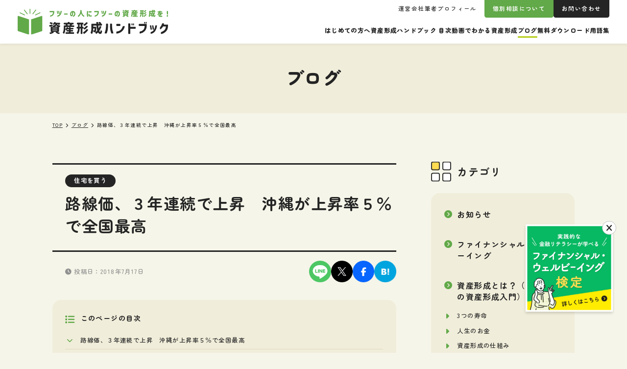

--- FILE ---
content_type: text/html; charset=UTF-8
request_url: https://shisankeisei.jp/20180717-japan-real-estate-price-is-increasing-for-three-consecutive-years/
body_size: 27378
content:
<!DOCTYPE html>
<html dir="ltr" lang="ja" prefix="og: https://ogp.me/ns#">
  <head>
            <meta charset="UTF-8">
    <meta name="viewport" content="width=device-width, initial-scale=1">
    <meta content="IE=edge" http-equiv=X-UA-Compatible>
    <meta name="format-detection" content="telephone=no">
    <script>
    window.lazySizesConfig = window.lazySizesConfig || {};
    window.lazySizesConfig.customMedia = {
      'md': '(max-width: 959.9px)',
      'min-lg': '(min-width: 960px)',
    };
    </script>
        <script src="https://shisankeisei.jp/wp-content/themes/shisankeisei/dist/js/libs/lazysizes.min.js" async=""></script>
    <link rel="preconnect" href="https://fonts.googleapis.com">
    <link rel="preconnect" href="https://fonts.gstatic.com" crossorigin>
    <link href="https://fonts.googleapis.com/css2?family=Zen+Maru+Gothic:wght@500;700;900&display=swap" rel="stylesheet">
    <link href="https://use.fontawesome.com/releases/v6.2.0/css/all.css" rel="stylesheet">
    <title>路線価、３年連続で上昇 沖縄が上昇率５％で全国最高 - 資産形成ハンドブック</title>
<script type="text/javascript">
/* <![CDATA[ */
window.JetpackScriptData = {"site":{"icon":"https://i0.wp.com/shisankeisei.jp/wp-content/uploads/2024/06/cropped-fw_handbook_symbol.png?w=64\u0026ssl=1","title":"資産形成ハンドブック","host":"xserver","is_wpcom_platform":false}};
/* ]]> */
</script>

		<!-- All in One SEO 4.8.4.1 - aioseo.com -->
	<meta name="description" content="ご自宅をお持ちの方は、ご自宅の現在の評価額が気になる方も多いのではないかと思います。 &amp;nbsp" />
	<meta name="robots" content="max-image-preview:large" />
	<meta name="author" content="yokota"/>
	<meta name="msvalidate.01" content="E54807D66DB6FE09D0C2610A5B0F8BD5" />
	<link rel="canonical" href="https://shisankeisei.jp/20180717-japan-real-estate-price-is-increasing-for-three-consecutive-years/" />
	<meta name="generator" content="All in One SEO (AIOSEO) 4.8.4.1" />
		<meta property="og:locale" content="ja_JP" />
		<meta property="og:site_name" content="資産形成ハンドブック - フツーの人にフツーの資産形成を！" />
		<meta property="og:type" content="article" />
		<meta property="og:title" content="路線価、３年連続で上昇 沖縄が上昇率５％で全国最高 - 資産形成ハンドブック" />
		<meta property="og:description" content="ご自宅をお持ちの方は、ご自宅の現在の評価額が気になる方も多いのではないかと思います。 &amp;nbsp" />
		<meta property="og:url" content="https://shisankeisei.jp/20180717-japan-real-estate-price-is-increasing-for-three-consecutive-years/" />
		<meta property="og:image" content="https://shisankeisei.jp/wp-content/uploads/2018/07/home-1353389_1280.jpg" />
		<meta property="og:image:secure_url" content="https://shisankeisei.jp/wp-content/uploads/2018/07/home-1353389_1280.jpg" />
		<meta property="og:image:width" content="1280" />
		<meta property="og:image:height" content="853" />
		<meta property="article:published_time" content="2018-07-16T21:45:41+00:00" />
		<meta property="article:modified_time" content="2018-07-16T21:45:41+00:00" />
		<meta property="article:publisher" content="https://www.facebook.com/shisankeisei.jp/" />
		<meta name="twitter:card" content="summary_large_image" />
		<meta name="twitter:site" content="@ken1yokota" />
		<meta name="twitter:title" content="路線価、３年連続で上昇 沖縄が上昇率５％で全国最高 - 資産形成ハンドブック" />
		<meta name="twitter:description" content="ご自宅をお持ちの方は、ご自宅の現在の評価額が気になる方も多いのではないかと思います。 &amp;nbsp" />
		<meta name="twitter:creator" content="@ken1yokota" />
		<meta name="twitter:image" content="https://shisankeisei.jp/wp-content/uploads/2018/07/home-1353389_1280.jpg" />
		<script type="application/ld+json" class="aioseo-schema">
			{"@context":"https:\/\/schema.org","@graph":[{"@type":"BlogPosting","@id":"https:\/\/shisankeisei.jp\/20180717-japan-real-estate-price-is-increasing-for-three-consecutive-years\/#blogposting","name":"\u8def\u7dda\u4fa1\u3001\uff13\u5e74\u9023\u7d9a\u3067\u4e0a\u6607 \u6c96\u7e04\u304c\u4e0a\u6607\u7387\uff15\uff05\u3067\u5168\u56fd\u6700\u9ad8 - \u8cc7\u7523\u5f62\u6210\u30cf\u30f3\u30c9\u30d6\u30c3\u30af","headline":"\u8def\u7dda\u4fa1\u3001\uff13\u5e74\u9023\u7d9a\u3067\u4e0a\u6607\u3000\u6c96\u7e04\u304c\u4e0a\u6607\u7387\uff15\uff05\u3067\u5168\u56fd\u6700\u9ad8","author":{"@id":"https:\/\/shisankeisei.jp\/author\/yokota\/#author"},"publisher":{"@id":"https:\/\/shisankeisei.jp\/#organization"},"image":{"@type":"ImageObject","url":"https:\/\/shisankeisei.jp\/wp-content\/uploads\/2018\/07\/home-1353389_1280.jpg","width":1280,"height":853,"caption":"home-1353389_1280"},"datePublished":"2018-07-17T06:45:41+09:00","dateModified":"2018-07-17T06:45:41+09:00","inLanguage":"ja","mainEntityOfPage":{"@id":"https:\/\/shisankeisei.jp\/20180717-japan-real-estate-price-is-increasing-for-three-consecutive-years\/#webpage"},"isPartOf":{"@id":"https:\/\/shisankeisei.jp\/20180717-japan-real-estate-price-is-increasing-for-three-consecutive-years\/#webpage"},"articleSection":"\u4f4f\u5b85\u3092\u8cb7\u3046, \u4f4f\u5b85, \u8def\u7dda\u4fa1"},{"@type":"BreadcrumbList","@id":"https:\/\/shisankeisei.jp\/20180717-japan-real-estate-price-is-increasing-for-three-consecutive-years\/#breadcrumblist","itemListElement":[{"@type":"ListItem","@id":"https:\/\/shisankeisei.jp#listItem","position":1,"name":"\u5bb6","item":"https:\/\/shisankeisei.jp","nextItem":{"@type":"ListItem","@id":"https:\/\/shisankeisei.jp\/category\/renting-buying-home-mortgage\/#listItem","name":"\u4f4f\u5b85\u3092\u9078\u3076"}},{"@type":"ListItem","@id":"https:\/\/shisankeisei.jp\/category\/renting-buying-home-mortgage\/#listItem","position":2,"name":"\u4f4f\u5b85\u3092\u9078\u3076","item":"https:\/\/shisankeisei.jp\/category\/renting-buying-home-mortgage\/","nextItem":{"@type":"ListItem","@id":"https:\/\/shisankeisei.jp\/category\/renting-buying-home-mortgage\/buy-own-your-house-apartment\/#listItem","name":"\u4f4f\u5b85\u3092\u8cb7\u3046"},"previousItem":{"@type":"ListItem","@id":"https:\/\/shisankeisei.jp#listItem","name":"\u5bb6"}},{"@type":"ListItem","@id":"https:\/\/shisankeisei.jp\/category\/renting-buying-home-mortgage\/buy-own-your-house-apartment\/#listItem","position":3,"name":"\u4f4f\u5b85\u3092\u8cb7\u3046","item":"https:\/\/shisankeisei.jp\/category\/renting-buying-home-mortgage\/buy-own-your-house-apartment\/","nextItem":{"@type":"ListItem","@id":"https:\/\/shisankeisei.jp\/20180717-japan-real-estate-price-is-increasing-for-three-consecutive-years\/#listItem","name":"\u8def\u7dda\u4fa1\u3001\uff13\u5e74\u9023\u7d9a\u3067\u4e0a\u6607\u3000\u6c96\u7e04\u304c\u4e0a\u6607\u7387\uff15\uff05\u3067\u5168\u56fd\u6700\u9ad8"},"previousItem":{"@type":"ListItem","@id":"https:\/\/shisankeisei.jp\/category\/renting-buying-home-mortgage\/#listItem","name":"\u4f4f\u5b85\u3092\u9078\u3076"}},{"@type":"ListItem","@id":"https:\/\/shisankeisei.jp\/20180717-japan-real-estate-price-is-increasing-for-three-consecutive-years\/#listItem","position":4,"name":"\u8def\u7dda\u4fa1\u3001\uff13\u5e74\u9023\u7d9a\u3067\u4e0a\u6607\u3000\u6c96\u7e04\u304c\u4e0a\u6607\u7387\uff15\uff05\u3067\u5168\u56fd\u6700\u9ad8","previousItem":{"@type":"ListItem","@id":"https:\/\/shisankeisei.jp\/category\/renting-buying-home-mortgage\/buy-own-your-house-apartment\/#listItem","name":"\u4f4f\u5b85\u3092\u8cb7\u3046"}}]},{"@type":"Organization","@id":"https:\/\/shisankeisei.jp\/#organization","name":"\u8cc7\u7523\u5f62\u6210\u30cf\u30f3\u30c9\u30d6\u30c3\u30af","description":"\u30d5\u30c4\u30fc\u306e\u4eba\u306b\u30d5\u30c4\u30fc\u306e\u8cc7\u7523\u5f62\u6210\u3092\uff01","url":"https:\/\/shisankeisei.jp\/","sameAs":["https:\/\/www.facebook.com\/shisankeisei.jp\/","https:\/\/twitter.com\/ken1yokota"]},{"@type":"Person","@id":"https:\/\/shisankeisei.jp\/author\/yokota\/#author","url":"https:\/\/shisankeisei.jp\/author\/yokota\/","name":"yokota","image":{"@type":"ImageObject","@id":"https:\/\/shisankeisei.jp\/20180717-japan-real-estate-price-is-increasing-for-three-consecutive-years\/#authorImage","url":"https:\/\/secure.gravatar.com\/avatar\/981a17edd1597a10bdc5b64dbbf0dcbf14caa35c5f603d0c145b630fa9cc0726?s=96&d=mm&r=g","width":96,"height":96,"caption":"yokota"}},{"@type":"WebPage","@id":"https:\/\/shisankeisei.jp\/20180717-japan-real-estate-price-is-increasing-for-three-consecutive-years\/#webpage","url":"https:\/\/shisankeisei.jp\/20180717-japan-real-estate-price-is-increasing-for-three-consecutive-years\/","name":"\u8def\u7dda\u4fa1\u3001\uff13\u5e74\u9023\u7d9a\u3067\u4e0a\u6607 \u6c96\u7e04\u304c\u4e0a\u6607\u7387\uff15\uff05\u3067\u5168\u56fd\u6700\u9ad8 - \u8cc7\u7523\u5f62\u6210\u30cf\u30f3\u30c9\u30d6\u30c3\u30af","description":"\u3054\u81ea\u5b85\u3092\u304a\u6301\u3061\u306e\u65b9\u306f\u3001\u3054\u81ea\u5b85\u306e\u73fe\u5728\u306e\u8a55\u4fa1\u984d\u304c\u6c17\u306b\u306a\u308b\u65b9\u3082\u591a\u3044\u306e\u3067\u306f\u306a\u3044\u304b\u3068\u601d\u3044\u307e\u3059\u3002 &nbsp","inLanguage":"ja","isPartOf":{"@id":"https:\/\/shisankeisei.jp\/#website"},"breadcrumb":{"@id":"https:\/\/shisankeisei.jp\/20180717-japan-real-estate-price-is-increasing-for-three-consecutive-years\/#breadcrumblist"},"author":{"@id":"https:\/\/shisankeisei.jp\/author\/yokota\/#author"},"creator":{"@id":"https:\/\/shisankeisei.jp\/author\/yokota\/#author"},"image":{"@type":"ImageObject","url":"https:\/\/shisankeisei.jp\/wp-content\/uploads\/2018\/07\/home-1353389_1280.jpg","@id":"https:\/\/shisankeisei.jp\/20180717-japan-real-estate-price-is-increasing-for-three-consecutive-years\/#mainImage","width":1280,"height":853,"caption":"home-1353389_1280"},"primaryImageOfPage":{"@id":"https:\/\/shisankeisei.jp\/20180717-japan-real-estate-price-is-increasing-for-three-consecutive-years\/#mainImage"},"datePublished":"2018-07-17T06:45:41+09:00","dateModified":"2018-07-17T06:45:41+09:00"},{"@type":"WebSite","@id":"https:\/\/shisankeisei.jp\/#website","url":"https:\/\/shisankeisei.jp\/","name":"\u8cc7\u7523\u5f62\u6210\u30cf\u30f3\u30c9\u30d6\u30c3\u30af","description":"\u30d5\u30c4\u30fc\u306e\u4eba\u306b\u30d5\u30c4\u30fc\u306e\u8cc7\u7523\u5f62\u6210\u3092\uff01","inLanguage":"ja","publisher":{"@id":"https:\/\/shisankeisei.jp\/#organization"}}]}
		</script>
		<!-- All in One SEO -->

<link rel='dns-prefetch' href='//www.googletagmanager.com' />
<link rel="alternate" title="oEmbed (JSON)" type="application/json+oembed" href="https://shisankeisei.jp/wp-json/oembed/1.0/embed?url=https%3A%2F%2Fshisankeisei.jp%2F20180717-japan-real-estate-price-is-increasing-for-three-consecutive-years%2F" />
<link rel="alternate" title="oEmbed (XML)" type="text/xml+oembed" href="https://shisankeisei.jp/wp-json/oembed/1.0/embed?url=https%3A%2F%2Fshisankeisei.jp%2F20180717-japan-real-estate-price-is-increasing-for-three-consecutive-years%2F&#038;format=xml" />
<style id='wp-img-auto-sizes-contain-inline-css' type='text/css'>
img:is([sizes=auto i],[sizes^="auto," i]){contain-intrinsic-size:3000px 1500px}
/*# sourceURL=wp-img-auto-sizes-contain-inline-css */
</style>
<style id='wp-emoji-styles-inline-css' type='text/css'>

	img.wp-smiley, img.emoji {
		display: inline !important;
		border: none !important;
		box-shadow: none !important;
		height: 1em !important;
		width: 1em !important;
		margin: 0 0.07em !important;
		vertical-align: -0.1em !important;
		background: none !important;
		padding: 0 !important;
	}
/*# sourceURL=wp-emoji-styles-inline-css */
</style>
<link rel='stylesheet' id='wp-block-library-css' href='https://shisankeisei.jp/wp-includes/css/dist/block-library/style.min.css?ver=6.9' type='text/css' media='all' />
<style id='global-styles-inline-css' type='text/css'>
:root{--wp--preset--aspect-ratio--square: 1;--wp--preset--aspect-ratio--4-3: 4/3;--wp--preset--aspect-ratio--3-4: 3/4;--wp--preset--aspect-ratio--3-2: 3/2;--wp--preset--aspect-ratio--2-3: 2/3;--wp--preset--aspect-ratio--16-9: 16/9;--wp--preset--aspect-ratio--9-16: 9/16;--wp--preset--color--black: #000000;--wp--preset--color--cyan-bluish-gray: #abb8c3;--wp--preset--color--white: #ffffff;--wp--preset--color--pale-pink: #f78da7;--wp--preset--color--vivid-red: #cf2e2e;--wp--preset--color--luminous-vivid-orange: #ff6900;--wp--preset--color--luminous-vivid-amber: #fcb900;--wp--preset--color--light-green-cyan: #7bdcb5;--wp--preset--color--vivid-green-cyan: #00d084;--wp--preset--color--pale-cyan-blue: #8ed1fc;--wp--preset--color--vivid-cyan-blue: #0693e3;--wp--preset--color--vivid-purple: #9b51e0;--wp--preset--color--green: #62A949;--wp--preset--color--yellow: #FFEB00;--wp--preset--color--orange: #FFB783;--wp--preset--color--pink: #FFACAC;--wp--preset--color--blue: #0096DC;--wp--preset--color--green-1: #62A949;--wp--preset--color--green-2: #B4CC16;--wp--preset--gradient--vivid-cyan-blue-to-vivid-purple: linear-gradient(135deg,rgb(6,147,227) 0%,rgb(155,81,224) 100%);--wp--preset--gradient--light-green-cyan-to-vivid-green-cyan: linear-gradient(135deg,rgb(122,220,180) 0%,rgb(0,208,130) 100%);--wp--preset--gradient--luminous-vivid-amber-to-luminous-vivid-orange: linear-gradient(135deg,rgb(252,185,0) 0%,rgb(255,105,0) 100%);--wp--preset--gradient--luminous-vivid-orange-to-vivid-red: linear-gradient(135deg,rgb(255,105,0) 0%,rgb(207,46,46) 100%);--wp--preset--gradient--very-light-gray-to-cyan-bluish-gray: linear-gradient(135deg,rgb(238,238,238) 0%,rgb(169,184,195) 100%);--wp--preset--gradient--cool-to-warm-spectrum: linear-gradient(135deg,rgb(74,234,220) 0%,rgb(151,120,209) 20%,rgb(207,42,186) 40%,rgb(238,44,130) 60%,rgb(251,105,98) 80%,rgb(254,248,76) 100%);--wp--preset--gradient--blush-light-purple: linear-gradient(135deg,rgb(255,206,236) 0%,rgb(152,150,240) 100%);--wp--preset--gradient--blush-bordeaux: linear-gradient(135deg,rgb(254,205,165) 0%,rgb(254,45,45) 50%,rgb(107,0,62) 100%);--wp--preset--gradient--luminous-dusk: linear-gradient(135deg,rgb(255,203,112) 0%,rgb(199,81,192) 50%,rgb(65,88,208) 100%);--wp--preset--gradient--pale-ocean: linear-gradient(135deg,rgb(255,245,203) 0%,rgb(182,227,212) 50%,rgb(51,167,181) 100%);--wp--preset--gradient--electric-grass: linear-gradient(135deg,rgb(202,248,128) 0%,rgb(113,206,126) 100%);--wp--preset--gradient--midnight: linear-gradient(135deg,rgb(2,3,129) 0%,rgb(40,116,252) 100%);--wp--preset--font-size--small: 13px;--wp--preset--font-size--medium: 20px;--wp--preset--font-size--large: 36px;--wp--preset--font-size--x-large: 42px;--wp--preset--font-size--text-s: 1.4rem;--wp--preset--font-size--text-regular: 1.6rem;--wp--preset--font-size--text-large: 2rem;--wp--preset--font-size--text-em: 2.4rem;--wp--preset--spacing--20: 0.44rem;--wp--preset--spacing--30: 0.67rem;--wp--preset--spacing--40: 1rem;--wp--preset--spacing--50: 1.5rem;--wp--preset--spacing--60: 2.25rem;--wp--preset--spacing--70: 3.38rem;--wp--preset--spacing--80: 5.06rem;--wp--preset--shadow--natural: 6px 6px 9px rgba(0, 0, 0, 0.2);--wp--preset--shadow--deep: 12px 12px 50px rgba(0, 0, 0, 0.4);--wp--preset--shadow--sharp: 6px 6px 0px rgba(0, 0, 0, 0.2);--wp--preset--shadow--outlined: 6px 6px 0px -3px rgb(255, 255, 255), 6px 6px rgb(0, 0, 0);--wp--preset--shadow--crisp: 6px 6px 0px rgb(0, 0, 0);}:where(body) { margin: 0; }.wp-site-blocks > .alignleft { float: left; margin-right: 2em; }.wp-site-blocks > .alignright { float: right; margin-left: 2em; }.wp-site-blocks > .aligncenter { justify-content: center; margin-left: auto; margin-right: auto; }:where(.is-layout-flex){gap: 0.5em;}:where(.is-layout-grid){gap: 0.5em;}.is-layout-flow > .alignleft{float: left;margin-inline-start: 0;margin-inline-end: 2em;}.is-layout-flow > .alignright{float: right;margin-inline-start: 2em;margin-inline-end: 0;}.is-layout-flow > .aligncenter{margin-left: auto !important;margin-right: auto !important;}.is-layout-constrained > .alignleft{float: left;margin-inline-start: 0;margin-inline-end: 2em;}.is-layout-constrained > .alignright{float: right;margin-inline-start: 2em;margin-inline-end: 0;}.is-layout-constrained > .aligncenter{margin-left: auto !important;margin-right: auto !important;}.is-layout-constrained > :where(:not(.alignleft):not(.alignright):not(.alignfull)){margin-left: auto !important;margin-right: auto !important;}body .is-layout-flex{display: flex;}.is-layout-flex{flex-wrap: wrap;align-items: center;}.is-layout-flex > :is(*, div){margin: 0;}body .is-layout-grid{display: grid;}.is-layout-grid > :is(*, div){margin: 0;}body{padding-top: 0px;padding-right: 0px;padding-bottom: 0px;padding-left: 0px;}a:where(:not(.wp-element-button)){text-decoration: underline;}:root :where(.wp-element-button, .wp-block-button__link){background-color: #32373c;border-width: 0;color: #fff;font-family: inherit;font-size: inherit;font-style: inherit;font-weight: inherit;letter-spacing: inherit;line-height: inherit;padding-top: calc(0.667em + 2px);padding-right: calc(1.333em + 2px);padding-bottom: calc(0.667em + 2px);padding-left: calc(1.333em + 2px);text-decoration: none;text-transform: inherit;}.has-black-color{color: var(--wp--preset--color--black) !important;}.has-cyan-bluish-gray-color{color: var(--wp--preset--color--cyan-bluish-gray) !important;}.has-white-color{color: var(--wp--preset--color--white) !important;}.has-pale-pink-color{color: var(--wp--preset--color--pale-pink) !important;}.has-vivid-red-color{color: var(--wp--preset--color--vivid-red) !important;}.has-luminous-vivid-orange-color{color: var(--wp--preset--color--luminous-vivid-orange) !important;}.has-luminous-vivid-amber-color{color: var(--wp--preset--color--luminous-vivid-amber) !important;}.has-light-green-cyan-color{color: var(--wp--preset--color--light-green-cyan) !important;}.has-vivid-green-cyan-color{color: var(--wp--preset--color--vivid-green-cyan) !important;}.has-pale-cyan-blue-color{color: var(--wp--preset--color--pale-cyan-blue) !important;}.has-vivid-cyan-blue-color{color: var(--wp--preset--color--vivid-cyan-blue) !important;}.has-vivid-purple-color{color: var(--wp--preset--color--vivid-purple) !important;}.has-green-color{color: var(--wp--preset--color--green) !important;}.has-yellow-color{color: var(--wp--preset--color--yellow) !important;}.has-orange-color{color: var(--wp--preset--color--orange) !important;}.has-pink-color{color: var(--wp--preset--color--pink) !important;}.has-blue-color{color: var(--wp--preset--color--blue) !important;}.has-green-1-color{color: var(--wp--preset--color--green-1) !important;}.has-green-2-color{color: var(--wp--preset--color--green-2) !important;}.has-black-background-color{background-color: var(--wp--preset--color--black) !important;}.has-cyan-bluish-gray-background-color{background-color: var(--wp--preset--color--cyan-bluish-gray) !important;}.has-white-background-color{background-color: var(--wp--preset--color--white) !important;}.has-pale-pink-background-color{background-color: var(--wp--preset--color--pale-pink) !important;}.has-vivid-red-background-color{background-color: var(--wp--preset--color--vivid-red) !important;}.has-luminous-vivid-orange-background-color{background-color: var(--wp--preset--color--luminous-vivid-orange) !important;}.has-luminous-vivid-amber-background-color{background-color: var(--wp--preset--color--luminous-vivid-amber) !important;}.has-light-green-cyan-background-color{background-color: var(--wp--preset--color--light-green-cyan) !important;}.has-vivid-green-cyan-background-color{background-color: var(--wp--preset--color--vivid-green-cyan) !important;}.has-pale-cyan-blue-background-color{background-color: var(--wp--preset--color--pale-cyan-blue) !important;}.has-vivid-cyan-blue-background-color{background-color: var(--wp--preset--color--vivid-cyan-blue) !important;}.has-vivid-purple-background-color{background-color: var(--wp--preset--color--vivid-purple) !important;}.has-green-background-color{background-color: var(--wp--preset--color--green) !important;}.has-yellow-background-color{background-color: var(--wp--preset--color--yellow) !important;}.has-orange-background-color{background-color: var(--wp--preset--color--orange) !important;}.has-pink-background-color{background-color: var(--wp--preset--color--pink) !important;}.has-blue-background-color{background-color: var(--wp--preset--color--blue) !important;}.has-green-1-background-color{background-color: var(--wp--preset--color--green-1) !important;}.has-green-2-background-color{background-color: var(--wp--preset--color--green-2) !important;}.has-black-border-color{border-color: var(--wp--preset--color--black) !important;}.has-cyan-bluish-gray-border-color{border-color: var(--wp--preset--color--cyan-bluish-gray) !important;}.has-white-border-color{border-color: var(--wp--preset--color--white) !important;}.has-pale-pink-border-color{border-color: var(--wp--preset--color--pale-pink) !important;}.has-vivid-red-border-color{border-color: var(--wp--preset--color--vivid-red) !important;}.has-luminous-vivid-orange-border-color{border-color: var(--wp--preset--color--luminous-vivid-orange) !important;}.has-luminous-vivid-amber-border-color{border-color: var(--wp--preset--color--luminous-vivid-amber) !important;}.has-light-green-cyan-border-color{border-color: var(--wp--preset--color--light-green-cyan) !important;}.has-vivid-green-cyan-border-color{border-color: var(--wp--preset--color--vivid-green-cyan) !important;}.has-pale-cyan-blue-border-color{border-color: var(--wp--preset--color--pale-cyan-blue) !important;}.has-vivid-cyan-blue-border-color{border-color: var(--wp--preset--color--vivid-cyan-blue) !important;}.has-vivid-purple-border-color{border-color: var(--wp--preset--color--vivid-purple) !important;}.has-green-border-color{border-color: var(--wp--preset--color--green) !important;}.has-yellow-border-color{border-color: var(--wp--preset--color--yellow) !important;}.has-orange-border-color{border-color: var(--wp--preset--color--orange) !important;}.has-pink-border-color{border-color: var(--wp--preset--color--pink) !important;}.has-blue-border-color{border-color: var(--wp--preset--color--blue) !important;}.has-green-1-border-color{border-color: var(--wp--preset--color--green-1) !important;}.has-green-2-border-color{border-color: var(--wp--preset--color--green-2) !important;}.has-vivid-cyan-blue-to-vivid-purple-gradient-background{background: var(--wp--preset--gradient--vivid-cyan-blue-to-vivid-purple) !important;}.has-light-green-cyan-to-vivid-green-cyan-gradient-background{background: var(--wp--preset--gradient--light-green-cyan-to-vivid-green-cyan) !important;}.has-luminous-vivid-amber-to-luminous-vivid-orange-gradient-background{background: var(--wp--preset--gradient--luminous-vivid-amber-to-luminous-vivid-orange) !important;}.has-luminous-vivid-orange-to-vivid-red-gradient-background{background: var(--wp--preset--gradient--luminous-vivid-orange-to-vivid-red) !important;}.has-very-light-gray-to-cyan-bluish-gray-gradient-background{background: var(--wp--preset--gradient--very-light-gray-to-cyan-bluish-gray) !important;}.has-cool-to-warm-spectrum-gradient-background{background: var(--wp--preset--gradient--cool-to-warm-spectrum) !important;}.has-blush-light-purple-gradient-background{background: var(--wp--preset--gradient--blush-light-purple) !important;}.has-blush-bordeaux-gradient-background{background: var(--wp--preset--gradient--blush-bordeaux) !important;}.has-luminous-dusk-gradient-background{background: var(--wp--preset--gradient--luminous-dusk) !important;}.has-pale-ocean-gradient-background{background: var(--wp--preset--gradient--pale-ocean) !important;}.has-electric-grass-gradient-background{background: var(--wp--preset--gradient--electric-grass) !important;}.has-midnight-gradient-background{background: var(--wp--preset--gradient--midnight) !important;}.has-small-font-size{font-size: var(--wp--preset--font-size--small) !important;}.has-medium-font-size{font-size: var(--wp--preset--font-size--medium) !important;}.has-large-font-size{font-size: var(--wp--preset--font-size--large) !important;}.has-x-large-font-size{font-size: var(--wp--preset--font-size--x-large) !important;}.has-text-s-font-size{font-size: var(--wp--preset--font-size--text-s) !important;}.has-text-regular-font-size{font-size: var(--wp--preset--font-size--text-regular) !important;}.has-text-large-font-size{font-size: var(--wp--preset--font-size--text-large) !important;}.has-text-em-font-size{font-size: var(--wp--preset--font-size--text-em) !important;}
/*# sourceURL=global-styles-inline-css */
</style>

<link rel='stylesheet' id='contact-form-7-css' href='https://shisankeisei.jp/wp-content/plugins/contact-form-7/includes/css/styles.css?ver=6.1' type='text/css' media='all' />
<link rel='stylesheet' id='wpdm-fonticon-css' href='https://shisankeisei.jp/wp-content/plugins/download-manager/assets/wpdm-iconfont/css/wpdm-icons.css?ver=6.9' type='text/css' media='all' />
<link rel='stylesheet' id='wpdm-front-css' href='https://shisankeisei.jp/wp-content/plugins/download-manager/assets/css/front.min.css?ver=6.9' type='text/css' media='all' />
<link rel='stylesheet' id='spam-protect-for-contact-form7-css' href='https://shisankeisei.jp/wp-content/plugins/wp-contact-form-7-spam-blocker/frontend/css/spam-protect-for-contact-form7.css?ver=1.0.0' type='text/css' media='all' />
<style id='akismet-widget-style-inline-css' type='text/css'>

			.a-stats {
				--akismet-color-mid-green: #357b49;
				--akismet-color-white: #fff;
				--akismet-color-light-grey: #f6f7f7;

				max-width: 350px;
				width: auto;
			}

			.a-stats * {
				all: unset;
				box-sizing: border-box;
			}

			.a-stats strong {
				font-weight: 600;
			}

			.a-stats a.a-stats__link,
			.a-stats a.a-stats__link:visited,
			.a-stats a.a-stats__link:active {
				background: var(--akismet-color-mid-green);
				border: none;
				box-shadow: none;
				border-radius: 8px;
				color: var(--akismet-color-white);
				cursor: pointer;
				display: block;
				font-family: -apple-system, BlinkMacSystemFont, 'Segoe UI', 'Roboto', 'Oxygen-Sans', 'Ubuntu', 'Cantarell', 'Helvetica Neue', sans-serif;
				font-weight: 500;
				padding: 12px;
				text-align: center;
				text-decoration: none;
				transition: all 0.2s ease;
			}

			/* Extra specificity to deal with TwentyTwentyOne focus style */
			.widget .a-stats a.a-stats__link:focus {
				background: var(--akismet-color-mid-green);
				color: var(--akismet-color-white);
				text-decoration: none;
			}

			.a-stats a.a-stats__link:hover {
				filter: brightness(110%);
				box-shadow: 0 4px 12px rgba(0, 0, 0, 0.06), 0 0 2px rgba(0, 0, 0, 0.16);
			}

			.a-stats .count {
				color: var(--akismet-color-white);
				display: block;
				font-size: 1.5em;
				line-height: 1.4;
				padding: 0 13px;
				white-space: nowrap;
			}
		
/*# sourceURL=akismet-widget-style-inline-css */
</style>
<link rel='stylesheet' id='tablepress-default-css' href='https://shisankeisei.jp/wp-content/plugins/tablepress/css/build/default.css?ver=3.1.3' type='text/css' media='all' />
<link rel='stylesheet' id='cf7cf-style-css' href='https://shisankeisei.jp/wp-content/plugins/cf7-conditional-fields/style.css?ver=2.6' type='text/css' media='all' />
<link rel='stylesheet' id='main-stylesheet-css' href='https://shisankeisei.jp/wp-content/themes/shisankeisei/dist/css/style.css?20250815' type='text/css' media='all' />
<script type="text/javascript" src="//ajax.googleapis.com/ajax/libs/jquery/3.7.1/jquery.min.js" id="jquery-js"></script>
<script type="text/javascript" src="https://shisankeisei.jp/wp-content/plugins/download-manager/assets/js/wpdm.min.js?ver=6.9" id="wpdm-frontend-js-js"></script>
<script type="text/javascript" id="wpdm-frontjs-js-extra">
/* <![CDATA[ */
var wpdm_url = {"home":"https://shisankeisei.jp/","site":"https://shisankeisei.jp/","ajax":"https://shisankeisei.jp/wp-admin/admin-ajax.php"};
var wpdm_js = {"spinner":"\u003Ci class=\"wpdm-icon wpdm-sun wpdm-spin\"\u003E\u003C/i\u003E","client_id":"454c07c9c2755f71fbe734129dc02dcb"};
var wpdm_strings = {"pass_var":"\u30d1\u30b9\u30ef\u30fc\u30c9\u78ba\u8a8d\u5b8c\u4e86 !","pass_var_q":"\u30c0\u30a6\u30f3\u30ed\u30fc\u30c9\u3092\u958b\u59cb\u3059\u308b\u306b\u306f\u3001\u6b21\u306e\u30dc\u30bf\u30f3\u3092\u30af\u30ea\u30c3\u30af\u3057\u3066\u304f\u3060\u3055\u3044\u3002","start_dl":"\u30c0\u30a6\u30f3\u30ed\u30fc\u30c9\u958b\u59cb"};
//# sourceURL=wpdm-frontjs-js-extra
/* ]]> */
</script>
<script type="text/javascript" src="https://shisankeisei.jp/wp-content/plugins/download-manager/assets/js/front.min.js?ver=3.3.19" id="wpdm-frontjs-js"></script>
<script type="text/javascript" src="https://shisankeisei.jp/wp-content/plugins/wp-contact-form-7-spam-blocker/frontend/js/spam-protect-for-contact-form7.js?ver=1.0.0" id="spam-protect-for-contact-form7-js"></script>

<!-- Site Kit によって追加された Google タグ（gtag.js）スニペット -->
<!-- Google アナリティクス スニペット (Site Kit が追加) -->
<script type="text/javascript" src="https://www.googletagmanager.com/gtag/js?id=GT-TB7GHXP" id="google_gtagjs-js" async></script>
<script type="text/javascript" id="google_gtagjs-js-after">
/* <![CDATA[ */
window.dataLayer = window.dataLayer || [];function gtag(){dataLayer.push(arguments);}
gtag("set","linker",{"domains":["shisankeisei.jp"]});
gtag("js", new Date());
gtag("set", "developer_id.dZTNiMT", true);
gtag("config", "GT-TB7GHXP", {"googlesitekit_post_date":"20180717","googlesitekit_post_author":"yokota"});
 window._googlesitekit = window._googlesitekit || {}; window._googlesitekit.throttledEvents = []; window._googlesitekit.gtagEvent = (name, data) => { var key = JSON.stringify( { name, data } ); if ( !! window._googlesitekit.throttledEvents[ key ] ) { return; } window._googlesitekit.throttledEvents[ key ] = true; setTimeout( () => { delete window._googlesitekit.throttledEvents[ key ]; }, 5 ); gtag( "event", name, { ...data, event_source: "site-kit" } ); }; 
//# sourceURL=google_gtagjs-js-after
/* ]]> */
</script>
<link rel="https://api.w.org/" href="https://shisankeisei.jp/wp-json/" /><link rel="alternate" title="JSON" type="application/json" href="https://shisankeisei.jp/wp-json/wp/v2/posts/2781" /><meta name="generator" content="Site Kit by Google 1.171.0" />	<style>img#wpstats{display:none}</style>
		
<!-- Google タグ マネージャー スニペット (Site Kit が追加) -->
<script type="text/javascript">
/* <![CDATA[ */

			( function( w, d, s, l, i ) {
				w[l] = w[l] || [];
				w[l].push( {'gtm.start': new Date().getTime(), event: 'gtm.js'} );
				var f = d.getElementsByTagName( s )[0],
					j = d.createElement( s ), dl = l != 'dataLayer' ? '&l=' + l : '';
				j.async = true;
				j.src = 'https://www.googletagmanager.com/gtm.js?id=' + i + dl;
				f.parentNode.insertBefore( j, f );
			} )( window, document, 'script', 'dataLayer', 'GTM-N7Q83PZV' );
			
/* ]]> */
</script>

<!-- (ここまで) Google タグ マネージャー スニペット (Site Kit が追加) -->
<link rel="icon" href="https://shisankeisei.jp/wp-content/uploads/2024/06/cropped-fw_handbook_symbol-32x32.png" sizes="32x32" />
<link rel="icon" href="https://shisankeisei.jp/wp-content/uploads/2024/06/cropped-fw_handbook_symbol-192x192.png" sizes="192x192" />
<link rel="apple-touch-icon" href="https://shisankeisei.jp/wp-content/uploads/2024/06/cropped-fw_handbook_symbol-180x180.png" />
<meta name="msapplication-TileImage" content="https://shisankeisei.jp/wp-content/uploads/2024/06/cropped-fw_handbook_symbol-270x270.png" />
<meta name="generator" content="WordPress Download Manager 3.3.19" />
                <style>
        /* WPDM Link Template Styles */        </style>
                <style>

            :root {
                --color-primary: #4a8eff;
                --color-primary-rgb: 74, 142, 255;
                --color-primary-hover: #5998ff;
                --color-primary-active: #3281ff;
                --color-secondary: #6c757d;
                --color-secondary-rgb: 108, 117, 125;
                --color-secondary-hover: #6c757d;
                --color-secondary-active: #6c757d;
                --color-success: #018e11;
                --color-success-rgb: 1, 142, 17;
                --color-success-hover: #0aad01;
                --color-success-active: #0c8c01;
                --color-info: #2CA8FF;
                --color-info-rgb: 44, 168, 255;
                --color-info-hover: #2CA8FF;
                --color-info-active: #2CA8FF;
                --color-warning: #FFB236;
                --color-warning-rgb: 255, 178, 54;
                --color-warning-hover: #FFB236;
                --color-warning-active: #FFB236;
                --color-danger: #ff5062;
                --color-danger-rgb: 255, 80, 98;
                --color-danger-hover: #ff5062;
                --color-danger-active: #ff5062;
                --color-green: #30b570;
                --color-blue: #0073ff;
                --color-purple: #8557D3;
                --color-red: #ff5062;
                --color-muted: rgba(69, 89, 122, 0.6);
                --wpdm-font: "Sen", -apple-system, BlinkMacSystemFont, "Segoe UI", Roboto, Helvetica, Arial, sans-serif, "Apple Color Emoji", "Segoe UI Emoji", "Segoe UI Symbol";
            }

            .wpdm-download-link.btn.btn-primary {
                border-radius: 4px;
            }


        </style>
          </head>
  <body class="blog">
    <a class="-sr-only" href="#content">本文へ移動</a>
    <!-- [ HEADER-AREA ] -->
    <header id="masthead" class="l-header">
      <div class="l-header__innr">

        <div class="l-header__logo">
                    <p class="l-header__logo-title">
          <a class="l-header__logo-link" href="https://shisankeisei.jp/" rel="home" data-wpel-link="internal">
            <img class="l-header__logo-img" src="https://shisankeisei.jp/wp-content/themes/shisankeisei/dist/img/g-logo.svg" fetchpriority="high" decoding="async" alt="資産形成ハンドブック">
          </a>
          </p>
        </div><!-- .header__logo -->
        <div class="l-header__toggle">
          <button id="menu-toggle" class="mod-humberger" aria-controls="gNav" aria-expanded="false" aria-label="メニューを開く">
            <span class="mod-humberger__bar"></span>
            <span class="mod-humberger__bar"></span>
            <span class="mod-humberger__bar"></span>
          </button>
        </div>
        <div class="l-header__nav">
          <nav id="gNav" class="mod-gnav" aria-label="Top Menu">
            <div class="mod-gnav__innr">
              <div class="mod-gnav__search">
                <div class="mod-t-search">
                  <form action="https://shisankeisei.jp/" method="GET" class="mod-t-search__form -no-mb">
                    <input type="text" name="s" class="mod-t-search__input" placeholder="キーワード検索" value="">
                    <input type="hidden" name="post_type" value="post,handbook">
                    <button type="submit" class="mod-t-search__button" aria-label="検索する"><i class="fa-solid fa-magnifying-glass"></i></button>
                  </form>
                </div>
              </div>
              <div class="mod-gnav__main">
              <nav class="menu-global-menu-container"><ul id="menu-global-menu" class="mod-gnav__list"><li class="-introduction mod-gnav__item"><a class="mod-gnav__link" href="https://shisankeisei.jp/introduction/" data-wpel-link="internal"><span class="mod-gnav__title">はじめての方へ</span><span class="mod-gnav__icon"><i class="fa-solid fa-arrow-right"></i></span></a></li>
<li class="-handbook mod-gnav__item"><a class="mod-gnav__link" href="https://shisankeisei.jp/handbook/" data-wpel-link="internal"><span class="mod-gnav__title">資産形成ハンドブック 目次</span><span class="mod-gnav__icon"><i class="fa-solid fa-arrow-right"></i></span></a></li>
<li class="-videos mod-gnav__item"><a class="mod-gnav__link" href="https://shisankeisei.jp/videos/" data-wpel-link="internal"><span class="mod-gnav__title">動画でわかる資産形成</span><span class="mod-gnav__icon"><i class="fa-solid fa-arrow-right"></i></span></a></li>
<li class="-blog current_page_parent mod-gnav__item"><a class="mod-gnav__link" href="https://shisankeisei.jp/blog/" data-wpel-link="internal"><span class="mod-gnav__title">ブログ</span><span class="mod-gnav__icon"><i class="fa-solid fa-arrow-right"></i></span></a></li>
<li class="-download mod-gnav__item"><a class="mod-gnav__link" href="https://shisankeisei.jp/download/" data-wpel-link="internal"><span class="mod-gnav__title">無料ダウンロード</span><span class="mod-gnav__icon"><i class="fa-solid fa-arrow-right"></i></span></a></li>
<li class="-glossary mod-gnav__item"><a class="mod-gnav__link" href="https://shisankeisei.jp/glossary/" data-wpel-link="internal"><span class="mod-gnav__title">用語集</span><span class="mod-gnav__icon"><i class="fa-solid fa-arrow-right"></i></span></a></li>
</ul></nav>              </div>
              <div class="mod-gnav__sub">
                <ul class="mod-gnav__s-list">
                  <li class="mod-gnav__s-item">
                    <a class="mod-gnav__s-link" href="https://shisankeisei.jp/about-company/" data-wpel-link="internal">運営会社</a>
                  </li>
                  <li class="mod-gnav__s-item">
                    <a class="mod-gnav__s-link" href="https://shisankeisei.jp/representative-director-profile/" data-wpel-link="internal">筆者プロフィール</a>
                  </li>
                </ul>
                <div class="mod-gnav__s-labels">
                  <div class="mod-gnav__s-label-item">
                    <a class="mod-gnav__s-label" href="https://shisankeisei.jp/consultation/" data-wpel-link="internal">個別相談について</a>
                  </div>
                  <div class="mod-gnav__s-label-item">
                    <a class="mod-gnav__s-label -black" href="https://shisankeisei.jp/contact/" data-wpel-link="internal">お問い合わせ</a>
                  </div>
                </div>
              </div>
              <div id="js-focus-trap" tabindex="0"></div>
            </div>
          </nav>
        </div>

      </div><!-- /.header-inner -->
    </header>
    <!-- /[ HEADER-AREA ] -->

    <!-- [ CONTENT-AREA ] -->
    <div id="content" class="l-content">
      <div class="l-content__innr">

<div class="l-page">
  <div class="l-page__header">
    <div class="l-container">
      <p class="l-page__title">ブログ</p>
    </div>
  </div>
  <div class="l-page__breadcrumbs">
    <div class="mod-breadcrumbs">
  <div class="mod-breadcrumbs__innr">
    <!-- Breadcrumb NavXT 7.4.1 -->
<span property="itemListElement" typeof="ListItem"><a property="item" typeof="WebPage" title="資産形成ハンドブックへ移動する" href="https://shisankeisei.jp" class="home" data-wpel-link="internal"><span property="name">TOP</span></a><meta property="position" content="1"></span><span class="mod-breadcrumbs__separator"><i class="fa-solid fa-chevron-right"></i></span><span property="itemListElement" typeof="ListItem"><a property="item" typeof="WebPage" title="ブログへ移動する" href="https://shisankeisei.jp/blog/" class="post-root post post-post" data-wpel-link="internal"><span property="name">ブログ</span></a><meta property="position" content="2"></span><span class="mod-breadcrumbs__separator"><i class="fa-solid fa-chevron-right"></i></span><span property="itemListElement" typeof="ListItem"><span property="name" class="post post-post current-item">路線価、３年連続で上昇　沖縄が上昇率５％で全国最高</span><meta property="url" content="https://shisankeisei.jp/20180717-japan-real-estate-price-is-increasing-for-three-consecutive-years/"><meta property="position" content="3"></span>  </div>
</div>
  </div>
  <div class="l-page__body">
    <div class="l-container">
      <div class="l-arc">
        <div class="l-arc__row">
          <div class="l-arc__col -main">
            <div class="hb-entry -blog">
                            
        <article class="hb-entry__article">
          <header class="hb-entry__header">
            <div class="hb-entry__meta">
              <div class="hb-entry__cat">
<span>住宅を買う</span>              </div>
            </div>
            <h1 class="hb-entry__title">路線価、３年連続で上昇　沖縄が上昇率５％で全国最高</h1>
          </header>
          <div class="hb-entry__c-meta">
            <div class="hb-entry__c-dates">
              <div class="mod-dateInfo -post">
                <p class="mod-dateInfo__date-published">投稿日：<time datetime="2018-07-17T06:45:41+09:00">2018年7月17日</time></p>
                              </div>
            </div>
            <div class="hb-entry__t-sns">
              
            <div class="mod-snsShare">
              <div class="mod-snsShare__item">
                <a class="mod-snsShare__btn" href="https://social-plugins.line.me/lineit/share?url=https://shisankeisei.jp/20180717-japan-real-estate-price-is-increasing-for-three-consecutive-years/" target="_blank" rel="noopener external noreferrer" data-wpel-link="external">
                  <img class="mod-snsShare__icon lazyload" src="[data-uri]" data-srcset="https://shisankeisei.jp/wp-content/themes/shisankeisei/dist/img/icon_sns_line.png" decoding="async" alt="LINEで送る">
                </a>
              </div>
              <div class="mod-snsShare__item">
                <a class="mod-snsShare__btn" href="https://twitter.com/intent/tweet?url=https://shisankeisei.jp/20180717-japan-real-estate-price-is-increasing-for-three-consecutive-years/&amp;text=路線価、３年連続で上昇　沖縄が上昇率５％で全国最高" target="_blank" rel="noopener external noreferrer" data-wpel-link="external">
                  <img class="mod-snsShare__icon lazyload" src="[data-uri]" data-srcset="https://shisankeisei.jp/wp-content/themes/shisankeisei/dist/img/icon_sns_twitterx.png" decoding="async" alt="Xでシェアする">
                </a>
              </div>
              <div class="mod-snsShare__item">
                <a class="mod-snsShare__btn" href="http://www.facebook.com/share.php?u=https://shisankeisei.jp/20180717-japan-real-estate-price-is-increasing-for-three-consecutive-years/" target="_blank" rel="noopener external noreferrer" data-wpel-link="external">
                  <img class="mod-snsShare__icon lazyload" src="[data-uri]" data-srcset="https://shisankeisei.jp/wp-content/themes/shisankeisei/dist/img/icon_sns_fb.png" decoding="async" alt="Facebookでシェアする">
                </a>
              </div>
              <div class="mod-snsShare__item">
                <a class="mod-snsShare__btn" href="http://b.hatena.ne.jp/entry/s/https://shisankeisei.jp/20180717-japan-real-estate-price-is-increasing-for-three-consecutive-years/" target="_blank" rel="noopener external noreferrer" data-wpel-link="external">
                  <img class="mod-snsShare__icon lazyload" src="[data-uri]" data-srcset="https://shisankeisei.jp/wp-content/themes/shisankeisei/dist/img/icon_sns_hatena.png" decoding="async" alt="はてなブックマークに登録する">
                </a>
              </div>
            </div>
            </div>
          </div>
          <main class="hb-entry__main ">
          <nav class="hb-entry__toc"><div class="mod-toc"><h2 class="mod-toc__title">このページの目次</h2><ul class="mod-toc__list"><li class="mod-toc__item"><a class="mod-toc__link" href="#toc_0">路線価、３年連続で上昇　沖縄が上昇率５％で全国最高</a></li><li class="mod-toc__item"><a class="mod-toc__link" href="#toc_1">路線価とは？</a></li><li class="mod-toc__item"><a class="mod-toc__link" href="#toc_2">年に一度はご自宅の評価額を確認しましょう！</a></li></ul></div></nav><div class='post-entry'><p><img fetchpriority="high" decoding="async" class="aligncenter size-large wp-image-2894" src="https://shisankeisei.jp/wp-content/uploads/2018/07/home-1353389_1280-1024x682.jpg" alt="home-1353389_1280" width="640" height="426" srcset="https://shisankeisei.jp/wp-content/uploads/2018/07/home-1353389_1280-1024x682.jpg 1024w, https://shisankeisei.jp/wp-content/uploads/2018/07/home-1353389_1280-300x200.jpg 300w, https://shisankeisei.jp/wp-content/uploads/2018/07/home-1353389_1280-768x512.jpg 768w, https://shisankeisei.jp/wp-content/uploads/2018/07/home-1353389_1280.jpg 1280w" sizes="(max-width: 640px) 100vw, 640px" /></p>
<p>&nbsp;</p>
<p>ご自宅をお持ちの方は、ご自宅の現在の評価額が気になる方も多いのではないかと思います。</p>
<p>&nbsp;</p>
<p>新聞の折り込みチラシやインターネットの不動産サイトで近隣の類似物件をチェックすることでもだいたいわかりますが、国税庁が毎年７月に公表している路線価をチェックすると、道路ごとに土地の評価額がわかりますので、かなりピンポイントに確認することが出来ます（土地の部分だけですが）。</p>
<p>&nbsp;</p>
<p>今年も７月２日に発表されていますので、路線価の動きについて確認してみます。</p>
<p>&nbsp;</p>
<h2 id="toc_0">路線価、３年連続で上昇　沖縄が上昇率５％で全国最高</h2>
<p><a href="https://www.asahi.com/articles/ASL6W6SFJL6WUTIL04C.html" data-wpel-link="external" rel="external noopener noreferrer">朝日新聞デジタル</a>の記事です。</p>
<p>&nbsp;</p>
<blockquote><p><span style="font-size: 14pt;"><strong>路線価、３年連続で上昇　沖縄が上昇率５％で全国最高</strong></span></p>
<p class="Sub">花野雄太 2018年7月2日11時36分</p>
<p>&nbsp;</p>
<p>国税庁は２日、相続税や贈与税の算定基準となる２０１８年分の路線価（１月１日時点）を公表した。全国平均は前年を０・７％上回り、３年連続で上昇。上げ幅は０・３ポイント拡大した。雇用情勢の改善や、低金利のもとで活発な不動産投資や再開発を追い風に、東京や京都、福岡などの主要都市で上昇が加速。一方、地方圏では下落傾向が続いている。</p>
<p>都道府県別では沖縄が上昇率５・０％でトップ。現在の算定方法になった１０年以降で全国最高の上昇率だった。那覇市では観光客の増加や人口増でホテルや店舗の建設が進み、周辺でも地価が上昇傾向という。</p>
<p>沖縄に続き、東京４・０％、宮城３・７％、福岡２・６％、京都２・２％、愛知と広島が１・５％の上昇だった。東京と大阪は５年連続、沖縄と京都は４年連続の上昇で、上げ幅も拡大が続いている。</p>
<p>１６年の地震の影響で１７年に下落した熊本のほか、滋賀、岡山、佐賀、長崎は、下落または横ばいから今年は上昇に転じた。</p>
<p>一方、２９県では下落し、うち青森、兵庫、宮崎など７県は下落幅も拡大した。</p>
<p>都道府県庁がある都市の最高路線価は、上昇が前年の２７から３３に増えた。東京・銀座の文具店「鳩居堂」前は１平方メートルあたり４４３２万円で、３３年連続で全国最高額だった。</p>
<p>都市未来総合研究所（東京）は「大都市ではマンション需要やオフィス市況が好調で、中心部で地価が高止まりし、周辺に波及している。全体的には地価の上昇傾向が続くだろう」と分析している。（花野雄太）</p>
<p>◇</p>
<p>〈路線価〉　主要道路に面した１平方メートルあたりの土地の評価額（１月１日時点）。国土交通省が出す公示地価（同）の８割を目安に、売買事例や不動産鑑定士の意見なども参考に国税庁が算出する。今年は約３３万１千地点が対象になった。</p>
<p><a href="https://www.asahi.com/articles/ASL6W6SFJL6WUTIL04C.html" data-wpel-link="external" rel="external noopener noreferrer">朝日新聞デジタル</a>より引用</p></blockquote>
<p>&nbsp;</p>
<p><strong>全国平均では、前年比0.7%の上昇</strong>になっているようですが、<strong>「東京や京都、福岡などの主要都市で上昇が加速。一方、地方圏では下落傾向が続いている」</strong>ということで、二極化傾向にあるようです。</p>
<p>&nbsp;</p>
<p>「自宅を購入するべきか、賃貸にするべきか」というトピックがよくありますが、人口減少時代に突入している日本では、<strong>不動産価格が今後もある程度は安定していることが見込まれる地域（人口流入が継続する、もしくは人口が最低維持される地域）であれば購入するのはアリ</strong>だと思いますが、<strong>不動産価格の下落傾向が続いている地域での購入はかなりリスクが高い</strong>のではないかと考えています。</p>
<p>&nbsp;</p>
<p>&nbsp;</p>
<h2 id="toc_1">路線価とは？</h2>
<p>そもそも路線価とは何でしょうか？</p>
<p>&nbsp;</p>
<p>以下、Wikipediaからの引用です。</p>
<p>&nbsp;</p>
<blockquote><p><strong>路線価（ろせんか）</strong>は、市街地的形態を形成する地域の路線（不特定多数が通行する道路）に面する宅地の、1㎡当たりの評価額のこと。課税価格を計算する基準となるものであり、相続税や贈与税の基となる相続税路線価と、固定資産税や都市計画税・不動産取得税・登録免許税の基となる固定資産税路線価がある。単に「路線価」と言った場合、相続税路線価を指すことが多い。</p>
<p><a href="https://ja.wikipedia.org/wiki/%E8%B7%AF%E7%B7%9A%E4%BE%A1" data-wpel-link="external" rel="external noopener noreferrer">路線価-Wikipediaより引用</a></p></blockquote>
<p>&nbsp;</p>
<p>簡単に言えば、<strong>「宅地１㎡あたりの評価額」</strong>で、相続税や贈与税の計算に使われたり、固定資産税・都市計画税、不動産取得税、登録免許税などの計算に使われるものということになります。</p>
<p>&nbsp;</p>
<p>ちなみに、路線価は、一般的には、<strong>土地取引の指標とされている公示価格の８割程度</strong>となっています。</p>
<p>&nbsp;</p>
<p>ただ、<strong>市場の実勢価格は必ずしも、公示価格通りということではありませんので、あくまで目安として考えておく</strong>のがよいと思います。</p>
<p>&nbsp;</p>
<p>&nbsp;</p>
<h2 id="toc_2">年に一度はご自宅の評価額を確認しましょう！</h2>
<p>資産形成していくにあたり、資産残高一覧表（バランスシート）を作りましょう、とご説明していますが、ご自宅をお持ちの方は資産残高一覧表（バランスシート）の中で、ご自宅が占める割合高くなると思います。</p>
<p>&nbsp;</p>
<blockquote class="wp-embedded-content" data-secret="GmsUfjN9vc"><p><a href="https://shisankeisei.jp/20180528-better-to-make-balance-sheet/" data-wpel-link="internal">資産形成の始め方：資産残高一覧表（バランスシート）作成のススメ</a></p></blockquote>
<p><iframe class="wp-embedded-content" sandbox="allow-scripts" security="restricted" style="position: absolute; clip: rect(1px, 1px, 1px, 1px);" title="&#8220;資産形成の始め方：資産残高一覧表（バランスシート）作成のススメ&#8221; &#8212; 資産形成ハンドブック" src="https://shisankeisei.jp/20180528-better-to-make-balance-sheet/embed/#?secret=1N1u87tpwq#?secret=GmsUfjN9vc" data-secret="GmsUfjN9vc" width="600" height="338" frameborder="0" marginwidth="0" marginheight="0" scrolling="no"></iframe></p>
<p>&nbsp;</p>
<p>大まかな目安でよいので、<span style="color: #ff0000;"><strong>ご自宅の評価額をできれば年に１回くらいはチェック</strong></span>するのがオススメです。</p>
<p>&nbsp;</p>
<p>ご自宅の評価額を確認する上で、参考になる<strong>「路線価」の具体的な確認方法</strong>を次回、ご説明していきます。</p>
<p>&nbsp;</p>
<p>次回をお楽しみに。</p>
<p>&nbsp;</p>
</div>          </main>
          <footer class="hb-entry__footer">
            <div class="hb-entry__f-widgets">
              <div class="hb-entry__f-widgets-item -no-border -no-pt">
                <div class="mod-wpCard">
                  <div class="mod-wpCard__innr">
                    <div class="mod-wpCard__main">
                      <div class="mod-wpCard__catch"><span class="-underline"><span class="-kerning-brackets"></span>「個別相談 」</span><span class="ib -white-space-nowrap"><span class="-underline"><span class="-kerning-brackets"></span>「セミナー講師・イベント登壇」</span></span><br><span class="-underline"><span class="-kerning-brackets"></span>「 記事執筆・監修」<small>等の</small></span></div>
                      <a class="mod-wpCard__link" href="https://shisankeisei.jp/about-company/" data-wpel-link="internal">お問い合わせはこちらへ</a>
                    </div>
                    <div class="mod-wpCard__profile">
                      <div class="mod-wpCard__p-logo">
                        <img class="mod-wpCard__p-logo-img" src="https://shisankeisei.jp/wp-content/themes/shisankeisei/dist/img/g-ws-logo.svg" loading="lazy" alt="well spent">
                      </div>
                      <div class="mod-wpCard__p-name">ファイナンシャルプランナー <span>横田 健一</span></div>
                      <div class="mod-wpCard__p-visual">
                        <img class="mod-wpCard__p-img" src="https://shisankeisei.jp/wp-content/themes/shisankeisei/dist/img/yokota4.svg" alt="" loading="lazy">
                      </div>
                    </div>
                  </div>
                </div>
              </div>
                            <div class="hb-entry__f-widgets-item">
                <p class="hb-entry__f-widgets-title">投稿タグ</p>
                <div class="mod-tags">
                  <ul class="mod-tags__list">
                    <li class="mod-tags__item"><a class="mod-tags__link" href="https://shisankeisei.jp/tag/residence/" data-wpel-link="internal">住宅</a></li><li class="mod-tags__item"><a class="mod-tags__link" href="https://shisankeisei.jp/tag/%e8%b7%af%e7%b7%9a%e4%be%a1/" data-wpel-link="internal">路線価</a></li>                  </ul>
                </div>
              </div>
                            <div class="hb-entry__f-widgets-item">
              
              <p class="hb-entry__f-widgets-title">この記事を書いた人</p>
              <div class="hb-entry__f-author">
                <div class="mod-prf-card">
                  <div class="mod-prf-card__innr">
                  <span class="mod-prf-card__dummy-link ">
                      <div class="mod-prf-card__s-row">
                        <div class="mod-prf-card__s-col">
                          <div class="mod-prf-card__p-row">
                            <div class="mod-prf-card__p-visual">
                              <div class="mod-prf-card__p-img-wrap">
                                <img class="modal-prf-card__p-img lazyload" data-srcset="https://shisankeisei.jp/wp-content/uploads/2025/04/print_SP_0078b-224x300.jpg" alt="横田 健一">
                              </div>
                            </div>
                            <div class="mod-prf-card__p-content">
                              <div class="mod-prf-card__p-c-wrap">
                                <p class="mod-prf-card__ttl">ファイナンシャルプランナー<br />
株式会社ウェルスペント 代表取締役</p>
                                <p class="mod-prf-card__name">横田 健一</p>
                                <p class="mod-prf-card__name-en">Yokota Kenichi</p>
                              </div>
                            </div>
                          </div>
                        </div>
                        <div class="mod-prf-card__s-col">
                          <p class="mod-prf-card__dscr">一人でも多くの方に、人生の最期で「有意義な人生だったなぁ」と感じていただけるよう、お金・資産形成の面から、皆様のお役に立ちたいと考えております。
お金についての漠然とした不安、不満など、一人で悩まず、ぜひお気軽にご相談ください。</p>
                        </div>
                      </div>
                                            <div class="mod-prf-card__free"><p><a href="https://shisankeisei.jp/20240924-financial-well-being/" data-wpel-link="internal">#ファイナンシャル・ウェルビーイング検定</a> <a href="https://www.youtube.com/@shisankeisei" target="_blank" rel="nofollow noopener external noreferrer" data-wpel-link="external">＃資産形成ハンドブック（Youtube）</a>　<a title="【ご案内】【無料送付！】「資産形成ハンドブック（2024年7月）」のPDF版、冊子版ができました！" href="https://shisankeisei.jp/20240723-shisankeisei-handbook-202407-release/" data-wpel-link="internal">＃無料配布</a>　<a title="個別相談について" href="https://shisankeisei.jp/consultation/" data-wpel-link="internal">＃FPサービス（家計の個別相談など）</a>　<a title="お問い合わせ" href="https://shisankeisei.jp/contact/" data-wpel-link="internal">＃お問い合わせ</a></p>
</div>
                                            <div class="mod-prf-card__foot">
                        <div class="mod-prf-card__btn">
                                                    <a class="mod-prf-card__b-link" href="https://shisankeisei.jp/representative-director-profile/" data-wpel-link="internal">
                            <div class="mod-prf-card__link-txt">詳細はこちら</div>
                            <div class="mod-prf-card__link-icon"></div>
                          </a>
                                                  </div>
                      </div>
                    </span>
                  </div>
                </div>
              </div>
              </div>
              <div class="hb-entry__f-widgets-item">
                <p class="hb-entry__f-widgets-title">この記事をシェアする</p>
                <div class="hb-entry__f-sns">
                  
            <div class="mod-snsShare">
              <div class="mod-snsShare__item">
                <a class="mod-snsShare__btn" href="https://social-plugins.line.me/lineit/share?url=https://shisankeisei.jp/20180717-japan-real-estate-price-is-increasing-for-three-consecutive-years/" target="_blank" rel="noopener external noreferrer" data-wpel-link="external">
                  <img class="mod-snsShare__icon lazyload" src="[data-uri]" data-srcset="https://shisankeisei.jp/wp-content/themes/shisankeisei/dist/img/icon_sns_line.png" decoding="async" alt="LINEで送る">
                </a>
              </div>
              <div class="mod-snsShare__item">
                <a class="mod-snsShare__btn" href="https://twitter.com/intent/tweet?url=https://shisankeisei.jp/20180717-japan-real-estate-price-is-increasing-for-three-consecutive-years/&amp;text=路線価、３年連続で上昇　沖縄が上昇率５％で全国最高" target="_blank" rel="noopener external noreferrer" data-wpel-link="external">
                  <img class="mod-snsShare__icon lazyload" src="[data-uri]" data-srcset="https://shisankeisei.jp/wp-content/themes/shisankeisei/dist/img/icon_sns_twitterx.png" decoding="async" alt="Xでシェアする">
                </a>
              </div>
              <div class="mod-snsShare__item">
                <a class="mod-snsShare__btn" href="http://www.facebook.com/share.php?u=https://shisankeisei.jp/20180717-japan-real-estate-price-is-increasing-for-three-consecutive-years/" target="_blank" rel="noopener external noreferrer" data-wpel-link="external">
                  <img class="mod-snsShare__icon lazyload" src="[data-uri]" data-srcset="https://shisankeisei.jp/wp-content/themes/shisankeisei/dist/img/icon_sns_fb.png" decoding="async" alt="Facebookでシェアする">
                </a>
              </div>
              <div class="mod-snsShare__item">
                <a class="mod-snsShare__btn" href="http://b.hatena.ne.jp/entry/s/https://shisankeisei.jp/20180717-japan-real-estate-price-is-increasing-for-three-consecutive-years/" target="_blank" rel="noopener external noreferrer" data-wpel-link="external">
                  <img class="mod-snsShare__icon lazyload" src="[data-uri]" data-srcset="https://shisankeisei.jp/wp-content/themes/shisankeisei/dist/img/icon_sns_hatena.png" decoding="async" alt="はてなブックマークに登録する">
                </a>
              </div>
            </div>
                </div>
              </div>
            </div>

            <nav class="hb-entry__f-nav">
              <div class="hb-entry__f-n-row">
            <div class="hb-entry__f-n-item -prev">
              <p class="hb-entry__f-n-txt">前の記事</p>
              <a class="hb-entry__f-n-link -prev" href="https://shisankeisei.jp/20180713-japan-fixed-income-yield-is-very-low-even-in-balanced-fund-or-fund-wrap/" data-wpel-link="internal">
                <span class="hb-entry__f-n-l-txt">バランスファンド、ファンドラップの日本債券部分も同じですが、それでも今買いますか？</span>
                <span class="hb-entry__f-n-l-icon"></span>
              </a>
            </div>
                                    <div class="hb-entry__f-n-item -next">
              <p class="hb-entry__f-n-txt">次の記事</p>
              <a class="hb-entry__f-n-link -next" href="https://shisankeisei.jp/20180719-how-to-check-your-real-estate-value-in-japan-rosenka/" data-wpel-link="internal">
                <span class="hb-entry__f-n-l-txt">マイホームの路線価を確認する具体的な方法</span>
                <span class="hb-entry__f-n-l-icon"></span>
              </a>
            </div>
                          </div>
            </nav>
          </footer>
          <aside class="hb-entry__relatedPosts">
                          <div class="hb-entry__r-heading">
                <div class="l-arc">
                  <h3 class="l-arc__s-title -pickup -s">
                    <img class="l-arc__s-title-icon" src="https://shisankeisei.jp/wp-content/themes/shisankeisei/dist/img/icon_title_pickup.svg" alt="" >
                    関連記事
                  </h3>
                </div>
              </div>
              <div class="hb-entry__r-body">
                <div class="mod-newsArc">
                  <ul class="mod-newsArc__list -with-border-top">
                                        
<li class="mod-newsArc__item">
  <article class="mod-newsArc__card">
    <a class="mod-newsArc__c-link" href="https://shisankeisei.jp/20250716-au-am-money-recipe-effect-to-individuals-by-monetary-policy-change/" data-wpel-link="internal">
      <div class="mod-newsArc__c-row">
        <div class="mod-newsArc__c-head">
          <div class="mod-newsArc__c-visual">
            <div class="mod-newsArc__c-v-wrap">
                              <img width="300" height="127" src="https://shisankeisei.jp/wp-content/uploads/2018/12/mv_slider_01_pc-300x127.jpg" class="mod-newsArc__c-img lazyload wp-post-image" alt="【活動報告】auのiDeCo「マネーのレシピ」にて「日本銀行の利上げは資産運用や住宅ローンへどのような影響があるのか？」が掲載されました！" decoding="async" srcset="https://shisankeisei.jp/wp-content/uploads/2018/12/mv_slider_01_pc-300x127.jpg 300w, https://shisankeisei.jp/wp-content/uploads/2018/12/mv_slider_01_pc-1024x435.jpg 1024w, https://shisankeisei.jp/wp-content/uploads/2018/12/mv_slider_01_pc-768x326.jpg 768w, https://shisankeisei.jp/wp-content/uploads/2018/12/mv_slider_01_pc.jpg 1366w" sizes="(max-width: 300px) 100vw, 300px" />                          </div>
          </div>
        </div>
        <div class="mod-newsArc__c-body">
          <div class="mod-newsArc__c-meta">
            <div class="mod-newsArc__c-cat">お知らせ</div>          </div>
          <h3 class="mod-newsArc__c-title">【活動報告】auのiDeCo「マネーのレシピ」にて「日本銀行の利上げは資産運用や住宅ローンへどのような影響があるのか？」が掲載されました！</h3>
          <div class="mod-newsArc__c-dates">
            <div class="mod-dateInfo">
              <p class="mod-dateInfo__date-published">2025年7月16日</p>
                          </div>
          </div>
        </div>
      </div>
    </a>
  </article>
</li>
                                        
<li class="mod-newsArc__item">
  <article class="mod-newsArc__card">
    <a class="mod-newsArc__c-link" href="https://shisankeisei.jp/20230707-rakuten-toushiru-financial-well-being-life-event/" data-wpel-link="internal">
      <div class="mod-newsArc__c-row">
        <div class="mod-newsArc__c-head">
          <div class="mod-newsArc__c-visual">
            <div class="mod-newsArc__c-v-wrap">
                              <img width="300" height="200" src="https://shisankeisei.jp/wp-content/uploads/2023/07/20230707-toushiru-300x200.png" class="mod-newsArc__c-img lazyload wp-post-image" alt="【活動報告】楽天証券の投資情報メディア「トウシル」にて2本の記事「ライフプランはなぜ必要？「お金持ち」を目指すより大切なこと」「住宅、教育、老後…人生の3大支出はいくらかかる？」が掲載されました！" decoding="async" loading="lazy" srcset="https://shisankeisei.jp/wp-content/uploads/2023/07/20230707-toushiru-300x200.png 300w, https://shisankeisei.jp/wp-content/uploads/2023/07/20230707-toushiru.png 550w" sizes="auto, (max-width: 300px) 100vw, 300px" />                          </div>
          </div>
        </div>
        <div class="mod-newsArc__c-body">
          <div class="mod-newsArc__c-meta">
            <div class="mod-newsArc__c-cat">ファイナンシャルウェルビーイング</div>          </div>
          <h3 class="mod-newsArc__c-title">【活動報告】楽天証券の投資情報メディア「トウシル」にて2本の記事「ライフプランはなぜ必要？「お金持ち」を目指すより大切なこと」「住宅、教育、老後…人生の3大支出はいくらかかる？」が掲載されました！</h3>
          <div class="mod-newsArc__c-dates">
            <div class="mod-dateInfo">
              <p class="mod-dateInfo__date-published">2023年7月7日</p>
                          </div>
          </div>
        </div>
      </div>
    </a>
  </article>
</li>
                                        
<li class="mod-newsArc__item">
  <article class="mod-newsArc__card">
    <a class="mod-newsArc__c-link" href="https://shisankeisei.jp/20210729-money-forward-money-plus-to-buy-your-own-house-or-not/" data-wpel-link="internal">
      <div class="mod-newsArc__c-row">
        <div class="mod-newsArc__c-head">
          <div class="mod-newsArc__c-visual">
            <div class="mod-newsArc__c-v-wrap">
                              <img width="300" height="180" src="https://shisankeisei.jp/wp-content/uploads/2018/10/money-plus-300x180.png" class="mod-newsArc__c-img lazyload wp-post-image" alt="【活動報告】くらしの経済メディア MONEY PLUSにて記事「46歳独身女性「賃貸をやめて持ち家を購入すべき？」資産形成の観点からFPがお答え」が掲載されました！" decoding="async" loading="lazy" srcset="https://shisankeisei.jp/wp-content/uploads/2018/10/money-plus-300x180.png 300w, https://shisankeisei.jp/wp-content/uploads/2018/10/money-plus.png 580w" sizes="auto, (max-width: 300px) 100vw, 300px" />                          </div>
          </div>
        </div>
        <div class="mod-newsArc__c-body">
          <div class="mod-newsArc__c-meta">
            <div class="mod-newsArc__c-cat">住宅を買う</div>          </div>
          <h3 class="mod-newsArc__c-title">【活動報告】くらしの経済メディア MONEY PLUSにて記事「46歳独身女性「賃貸をやめて持ち家を購入すべき？」資産形成の観点からFPがお答え」が掲載されました！</h3>
          <div class="mod-newsArc__c-dates">
            <div class="mod-dateInfo">
              <p class="mod-dateInfo__date-published">2021年7月29日</p>
                          </div>
          </div>
        </div>
      </div>
    </a>
  </article>
</li>
                                        
<li class="mod-newsArc__item">
  <article class="mod-newsArc__card">
    <a class="mod-newsArc__c-link" href="https://shisankeisei.jp/20210630-money-forward-money-plus-feasibility-of-jpy-60m-mortgage/" data-wpel-link="internal">
      <div class="mod-newsArc__c-row">
        <div class="mod-newsArc__c-head">
          <div class="mod-newsArc__c-visual">
            <div class="mod-newsArc__c-v-wrap">
                              <img width="300" height="180" src="https://shisankeisei.jp/wp-content/uploads/2018/10/money-plus-300x180.png" class="mod-newsArc__c-img lazyload wp-post-image" alt="【活動報告】くらしの経済メディア MONEY PLUSにて記事「世帯年収1200万、子ども2人。6000万円の家を35年フルローンで買って大丈夫？」が掲載されました！" decoding="async" loading="lazy" srcset="https://shisankeisei.jp/wp-content/uploads/2018/10/money-plus-300x180.png 300w, https://shisankeisei.jp/wp-content/uploads/2018/10/money-plus.png 580w" sizes="auto, (max-width: 300px) 100vw, 300px" />                          </div>
          </div>
        </div>
        <div class="mod-newsArc__c-body">
          <div class="mod-newsArc__c-meta">
            <div class="mod-newsArc__c-cat">住宅を買う</div>          </div>
          <h3 class="mod-newsArc__c-title">【活動報告】くらしの経済メディア MONEY PLUSにて記事「世帯年収1200万、子ども2人。6000万円の家を35年フルローンで買って大丈夫？」が掲載されました！</h3>
          <div class="mod-newsArc__c-dates">
            <div class="mod-dateInfo">
              <p class="mod-dateInfo__date-published">2021年6月30日</p>
                          </div>
          </div>
        </div>
      </div>
    </a>
  </article>
</li>
                                        
<li class="mod-newsArc__item">
  <article class="mod-newsArc__card">
    <a class="mod-newsArc__c-link" href="https://shisankeisei.jp/20210218-money-forward-money-plus-life-plan-decides-owning-my-home-or-renting-a-house/" data-wpel-link="internal">
      <div class="mod-newsArc__c-row">
        <div class="mod-newsArc__c-head">
          <div class="mod-newsArc__c-visual">
            <div class="mod-newsArc__c-v-wrap">
                              <img width="300" height="180" src="https://shisankeisei.jp/wp-content/uploads/2018/10/money-plus-300x180.png" class="mod-newsArc__c-img lazyload wp-post-image" alt="【活動報告】くらしの経済メディア MONEY PLUSにて記事「子どもができたらマイホーム購入？賃貸のままいく？」が掲載されました！" decoding="async" loading="lazy" srcset="https://shisankeisei.jp/wp-content/uploads/2018/10/money-plus-300x180.png 300w, https://shisankeisei.jp/wp-content/uploads/2018/10/money-plus.png 580w" sizes="auto, (max-width: 300px) 100vw, 300px" />                          </div>
          </div>
        </div>
        <div class="mod-newsArc__c-body">
          <div class="mod-newsArc__c-meta">
            <div class="mod-newsArc__c-cat">住宅を借りる</div>          </div>
          <h3 class="mod-newsArc__c-title">【活動報告】くらしの経済メディア MONEY PLUSにて記事「子どもができたらマイホーム購入？賃貸のままいく？」が掲載されました！</h3>
          <div class="mod-newsArc__c-dates">
            <div class="mod-dateInfo">
              <p class="mod-dateInfo__date-published">2021年2月18日</p>
                          </div>
          </div>
        </div>
      </div>
    </a>
  </article>
</li>
                                        
<li class="mod-newsArc__item">
  <article class="mod-newsArc__card">
    <a class="mod-newsArc__c-link" href="https://shisankeisei.jp/20201117-money-forward-money-plus-38-years-old-lady-should-buy-flat-or-not/" data-wpel-link="internal">
      <div class="mod-newsArc__c-row">
        <div class="mod-newsArc__c-head">
          <div class="mod-newsArc__c-visual">
            <div class="mod-newsArc__c-v-wrap">
                              <img width="300" height="180" src="https://shisankeisei.jp/wp-content/uploads/2018/10/money-plus-300x180.png" class="mod-newsArc__c-img lazyload wp-post-image" alt="【活動報告】くらしの経済メディア MONEY PLUSにて記事「38歳独身、介護の可能性あり。これからの住まいは賃貸or購入？貯蓄法は？」が掲載されました！" decoding="async" loading="lazy" srcset="https://shisankeisei.jp/wp-content/uploads/2018/10/money-plus-300x180.png 300w, https://shisankeisei.jp/wp-content/uploads/2018/10/money-plus.png 580w" sizes="auto, (max-width: 300px) 100vw, 300px" />                          </div>
          </div>
        </div>
        <div class="mod-newsArc__c-body">
          <div class="mod-newsArc__c-meta">
            <div class="mod-newsArc__c-cat">住宅を借りる</div>          </div>
          <h3 class="mod-newsArc__c-title">【活動報告】くらしの経済メディア MONEY PLUSにて記事「38歳独身、介護の可能性あり。これからの住まいは賃貸or購入？貯蓄法は？」が掲載されました！</h3>
          <div class="mod-newsArc__c-dates">
            <div class="mod-dateInfo">
              <p class="mod-dateInfo__date-published">2020年11月17日</p>
                          </div>
          </div>
        </div>
      </div>
    </a>
  </article>
</li>
                                        
<li class="mod-newsArc__item">
  <article class="mod-newsArc__card">
    <a class="mod-newsArc__c-link" href="https://shisankeisei.jp/20200612-money-forward-money-plus-advice-about-changing-residences-by-selling-flat/" data-wpel-link="internal">
      <div class="mod-newsArc__c-row">
        <div class="mod-newsArc__c-head">
          <div class="mod-newsArc__c-visual">
            <div class="mod-newsArc__c-v-wrap">
                              <img width="300" height="180" src="https://shisankeisei.jp/wp-content/uploads/2018/10/money-plus-300x180.png" class="mod-newsArc__c-img lazyload wp-post-image" alt="【活動報告】くらしの経済メディア MONEY PLUSにて記事「残債1600万の物件を売って5000万の物件に住み替えたい。損をしない進め方は？」を書きました！" decoding="async" loading="lazy" srcset="https://shisankeisei.jp/wp-content/uploads/2018/10/money-plus-300x180.png 300w, https://shisankeisei.jp/wp-content/uploads/2018/10/money-plus.png 580w" sizes="auto, (max-width: 300px) 100vw, 300px" />                          </div>
          </div>
        </div>
        <div class="mod-newsArc__c-body">
          <div class="mod-newsArc__c-meta">
            <div class="mod-newsArc__c-cat">住宅を買う</div>          </div>
          <h3 class="mod-newsArc__c-title">【活動報告】くらしの経済メディア MONEY PLUSにて記事「残債1600万の物件を売って5000万の物件に住み替えたい。損をしない進め方は？」を書きました！</h3>
          <div class="mod-newsArc__c-dates">
            <div class="mod-dateInfo">
              <p class="mod-dateInfo__date-published">2020年6月12日</p>
                          </div>
          </div>
        </div>
      </div>
    </a>
  </article>
</li>
                                        
<li class="mod-newsArc__item">
  <article class="mod-newsArc__card">
    <a class="mod-newsArc__c-link" href="https://shisankeisei.jp/20180814-estimate-the-total-cost-of-living-and-owning-my-home/" data-wpel-link="internal">
      <div class="mod-newsArc__c-row">
        <div class="mod-newsArc__c-head">
          <div class="mod-newsArc__c-visual">
            <div class="mod-newsArc__c-v-wrap">
                              <img width="300" height="207" src="https://shisankeisei.jp/wp-content/uploads/2018/08/living-room-2155353_1280-300x207.jpg" class="mod-newsArc__c-img lazyload wp-post-image" alt="新築マンションを4000万円で購入し、40年間住み続けた場合の住居費は結局いくら？5814万円？1814万円？" decoding="async" loading="lazy" srcset="https://shisankeisei.jp/wp-content/uploads/2018/08/living-room-2155353_1280-300x207.jpg 300w, https://shisankeisei.jp/wp-content/uploads/2018/08/living-room-2155353_1280-1024x706.jpg 1024w, https://shisankeisei.jp/wp-content/uploads/2018/08/living-room-2155353_1280-768x529.jpg 768w, https://shisankeisei.jp/wp-content/uploads/2018/08/living-room-2155353_1280.jpg 1280w" sizes="auto, (max-width: 300px) 100vw, 300px" />                          </div>
          </div>
        </div>
        <div class="mod-newsArc__c-body">
          <div class="mod-newsArc__c-meta">
            <div class="mod-newsArc__c-cat">住宅を買う</div>          </div>
          <h3 class="mod-newsArc__c-title">新築マンションを4000万円で購入し、40年間住み続けた場合の住居費は結局いくら？5814万円？1814万円？</h3>
          <div class="mod-newsArc__c-dates">
            <div class="mod-dateInfo">
              <p class="mod-dateInfo__date-published">2018年8月14日</p>
                          </div>
          </div>
        </div>
      </div>
    </a>
  </article>
</li>
                                        
<li class="mod-newsArc__item">
  <article class="mod-newsArc__card">
    <a class="mod-newsArc__c-link" href="https://shisankeisei.jp/handbook/buy-own-your-house-apartment/" data-wpel-link="internal">
      <div class="mod-newsArc__c-row">
        <div class="mod-newsArc__c-head">
          <div class="mod-newsArc__c-visual">
            <div class="mod-newsArc__c-v-wrap">
                              <img width="300" height="166" src="https://shisankeisei.jp/wp-content/uploads/2018/05/money-2724235_1920-1-300x166.jpg" class="mod-newsArc__c-img lazyload wp-post-image" alt="住宅を買う" decoding="async" loading="lazy" srcset="https://shisankeisei.jp/wp-content/uploads/2018/05/money-2724235_1920-1-300x166.jpg 300w, https://shisankeisei.jp/wp-content/uploads/2018/05/money-2724235_1920-1-1024x567.jpg 1024w, https://shisankeisei.jp/wp-content/uploads/2018/05/money-2724235_1920-1-768x426.jpg 768w, https://shisankeisei.jp/wp-content/uploads/2018/05/money-2724235_1920-1-1536x851.jpg 1536w, https://shisankeisei.jp/wp-content/uploads/2018/05/money-2724235_1920-1.jpg 1920w" sizes="auto, (max-width: 300px) 100vw, 300px" />                          </div>
          </div>
        </div>
        <div class="mod-newsArc__c-body">
          <div class="mod-newsArc__c-meta">
            <div class="mod-newsArc__c-cat">住宅を買う</div>          </div>
          <h3 class="mod-newsArc__c-title">住宅を買う</h3>
          <div class="mod-newsArc__c-dates">
            <div class="mod-dateInfo">
              <p class="mod-dateInfo__date-published">2018年8月3日</p>
                            <p class="mod-dateInfo__date-edited">2024年6月26日</p>
                          </div>
          </div>
        </div>
      </div>
    </a>
  </article>
</li>
                                        
<li class="mod-newsArc__item">
  <article class="mod-newsArc__card">
    <a class="mod-newsArc__c-link" href="https://shisankeisei.jp/20180719-how-to-check-your-real-estate-value-in-japan-rosenka/" data-wpel-link="internal">
      <div class="mod-newsArc__c-row">
        <div class="mod-newsArc__c-head">
          <div class="mod-newsArc__c-visual">
            <div class="mod-newsArc__c-v-wrap">
                              <img width="300" height="142" src="https://shisankeisei.jp/wp-content/uploads/2018/07/money-2724237_1280-300x142.jpg" class="mod-newsArc__c-img lazyload wp-post-image" alt="マイホームの路線価を確認する具体的な方法" decoding="async" loading="lazy" srcset="https://shisankeisei.jp/wp-content/uploads/2018/07/money-2724237_1280-300x142.jpg 300w, https://shisankeisei.jp/wp-content/uploads/2018/07/money-2724237_1280-1024x486.jpg 1024w, https://shisankeisei.jp/wp-content/uploads/2018/07/money-2724237_1280-768x364.jpg 768w, https://shisankeisei.jp/wp-content/uploads/2018/07/money-2724237_1280.jpg 1280w" sizes="auto, (max-width: 300px) 100vw, 300px" />                          </div>
          </div>
        </div>
        <div class="mod-newsArc__c-body">
          <div class="mod-newsArc__c-meta">
            <div class="mod-newsArc__c-cat">住宅を買う</div>          </div>
          <h3 class="mod-newsArc__c-title">マイホームの路線価を確認する具体的な方法</h3>
          <div class="mod-newsArc__c-dates">
            <div class="mod-dateInfo">
              <p class="mod-dateInfo__date-published">2018年7月19日</p>
                          </div>
          </div>
        </div>
      </div>
    </a>
  </article>
</li>
                                      </ul>
                </div>
              </div>
                      </aside>
        </article>
                          </div>
          </div>
          <div class="l-arc__col -side">
                        <div class="l-arc__widget">
              <h4 class="l-arc__w-title -category"><img class="l-arc__w-title-icon" src="https://shisankeisei.jp/wp-content/themes/shisankeisei/dist/img/icon_title_category.svg" decoding="async" alt="">カテゴリ</h4>
              <div class="mod-catList">
                                  <div class="mod-catList__group ">
                    <div class="mod-stepNav -aside">
                      <a class="mod-stepNav__t-link " href="https://shisankeisei.jp/category/news/">お知らせ</a>
                                          </div>
                  </div>
                                  <div class="mod-catList__group ">
                    <div class="mod-stepNav -aside">
                      <a class="mod-stepNav__t-link " href="https://shisankeisei.jp/category/%e3%83%95%e3%82%a1%e3%82%a4%e3%83%8a%e3%83%b3%e3%82%b7%e3%83%a3%e3%83%ab%e3%82%a6%e3%82%a7%e3%83%ab%e3%83%93%e3%83%bc%e3%82%a4%e3%83%b3%e3%82%b0/">ファイナンシャルウェルビーイング</a>
                                          </div>
                  </div>
                                  <div class="mod-catList__group ">
                    <div class="mod-stepNav -aside">
                      <a class="mod-stepNav__t-link " href="https://shisankeisei.jp/category/introduction-life-money/">資産形成とは？（はじめての資産形成入門）</a>
                                              <ul class="mod-stepNav__list">
                                                      <li class="mod-stepNav__item ">
                              <a class="mod-stepNav__link " href="https://shisankeisei.jp/category/introduction-life-money/life-money-health-longevity/">3つの寿命</a>
                            </li>
                                                      <li class="mod-stepNav__item ">
                              <a class="mod-stepNav__link " href="https://shisankeisei.jp/category/introduction-life-money/money-through-life/">人生のお金</a>
                            </li>
                                                      <li class="mod-stepNav__item ">
                              <a class="mod-stepNav__link " href="https://shisankeisei.jp/category/introduction-life-money/framework-wealth-building/">資産形成の仕組み</a>
                            </li>
                                                      <li class="mod-stepNav__item ">
                              <a class="mod-stepNav__link " href="https://shisankeisei.jp/category/introduction-life-money/principle-building-wealth/">資産形成の大原則</a>
                            </li>
                                                  </ul>
                                          </div>
                  </div>
                                  <div class="mod-catList__group ">
                    <div class="mod-stepNav -aside">
                      <a class="mod-stepNav__t-link " href="https://shisankeisei.jp/category/life-design/">人生設計</a>
                                              <ul class="mod-stepNav__list">
                                                      <li class="mod-stepNav__item ">
                              <a class="mod-stepNav__link " href="https://shisankeisei.jp/category/life-design/childbirth-childcare/">出産と育児</a>
                            </li>
                                                      <li class="mod-stepNav__item ">
                              <a class="mod-stepNav__link " href="https://shisankeisei.jp/category/life-design/education/">教育</a>
                            </li>
                                                      <li class="mod-stepNav__item ">
                              <a class="mod-stepNav__link " href="https://shisankeisei.jp/category/life-design/wedding/">結婚</a>
                            </li>
                                                      <li class="mod-stepNav__item ">
                              <a class="mod-stepNav__link " href="https://shisankeisei.jp/category/life-design/career/">職業</a>
                            </li>
                                                  </ul>
                                          </div>
                  </div>
                                  <div class="mod-catList__group ">
                    <div class="mod-stepNav -aside">
                      <a class="mod-stepNav__t-link " href="https://shisankeisei.jp/category/managing-your-money/">家計を管理する</a>
                                              <ul class="mod-stepNav__list">
                                                      <li class="mod-stepNav__item ">
                              <a class="mod-stepNav__link " href="https://shisankeisei.jp/category/managing-your-money/expense/">支出</a>
                            </li>
                                                      <li class="mod-stepNav__item ">
                              <a class="mod-stepNav__link " href="https://shisankeisei.jp/category/managing-your-money/social-insurance/">社会保険</a>
                            </li>
                                                      <li class="mod-stepNav__item ">
                              <a class="mod-stepNav__link " href="https://shisankeisei.jp/category/managing-your-money/reduce-expenses-save-money/">節約術</a>
                            </li>
                                                      <li class="mod-stepNav__item ">
                              <a class="mod-stepNav__link " href="https://shisankeisei.jp/category/managing-your-money/balance-sheet/">資産残高一覧表（バランスシート）</a>
                            </li>
                                                  </ul>
                                          </div>
                  </div>
                                  <div class="mod-catList__group ">
                    <div class="mod-stepNav -aside">
                      <a class="mod-stepNav__t-link " href="https://shisankeisei.jp/category/renting-buying-home-mortgage/">住宅を選ぶ</a>
                                              <ul class="mod-stepNav__list">
                                                      <li class="mod-stepNav__item ">
                              <a class="mod-stepNav__link " href="https://shisankeisei.jp/category/renting-buying-home-mortgage/rent-your-home-apartment/">住宅を借りる</a>
                            </li>
                                                      <li class="mod-stepNav__item ">
                              <a class="mod-stepNav__link " href="https://shisankeisei.jp/category/renting-buying-home-mortgage/buy-own-your-house-apartment/">住宅を買う</a>
                            </li>
                                                      <li class="mod-stepNav__item ">
                              <a class="mod-stepNav__link " href="https://shisankeisei.jp/category/renting-buying-home-mortgage/mortgage/">住宅ローン</a>
                            </li>
                                                      <li class="mod-stepNav__item ">
                              <a class="mod-stepNav__link " href="https://shisankeisei.jp/category/renting-buying-home-mortgage/fire-insurance-earth-quake-insurance/">火災保険・地震保険</a>
                            </li>
                                                      <li class="mod-stepNav__item ">
                              <a class="mod-stepNav__link " href="https://shisankeisei.jp/category/renting-buying-home-mortgage/%e8%80%81%e5%be%8c%e3%81%ae%e4%bd%8f%e3%81%be%e3%81%84/">老後の住まい</a>
                            </li>
                                                  </ul>
                                          </div>
                  </div>
                                  <div class="mod-catList__group ">
                    <div class="mod-stepNav -aside">
                      <a class="mod-stepNav__t-link " href="https://shisankeisei.jp/category/%e3%82%bf%e3%83%83%e3%82%af%e3%82%b9%e3%83%97%e3%83%a9%e3%83%b3%e3%83%8b%e3%83%b3%e3%82%b0/">タックスプランニング</a>
                                              <ul class="mod-stepNav__list">
                                                      <li class="mod-stepNav__item ">
                              <a class="mod-stepNav__link " href="https://shisankeisei.jp/category/%e3%82%bf%e3%83%83%e3%82%af%e3%82%b9%e3%83%97%e3%83%a9%e3%83%b3%e3%83%8b%e3%83%b3%e3%82%b0/%e6%89%80%e5%be%97%e7%a8%8e/">所得税</a>
                            </li>
                                                      <li class="mod-stepNav__item ">
                              <a class="mod-stepNav__link " href="https://shisankeisei.jp/category/%e3%82%bf%e3%83%83%e3%82%af%e3%82%b9%e3%83%97%e3%83%a9%e3%83%b3%e3%83%8b%e3%83%b3%e3%82%b0/%e4%bd%8f%e6%b0%91%e7%a8%8e/">住民税</a>
                            </li>
                                                  </ul>
                                          </div>
                  </div>
                                  <div class="mod-catList__group ">
                    <div class="mod-stepNav -aside">
                      <a class="mod-stepNav__t-link " href="https://shisankeisei.jp/category/life-plan-simulation/">ライフプラン・シミュレーション</a>
                                              <ul class="mod-stepNav__list">
                                                      <li class="mod-stepNav__item ">
                              <a class="mod-stepNav__link " href="https://shisankeisei.jp/category/life-plan-simulation/life-event-table/">ライフイベント表</a>
                            </li>
                                                      <li class="mod-stepNav__item ">
                              <a class="mod-stepNav__link " href="https://shisankeisei.jp/category/life-plan-simulation/cash-flow-table/">家計の収支推移表（キャッシュフロー表）</a>
                            </li>
                                                      <li class="mod-stepNav__item ">
                              <a class="mod-stepNav__link " href="https://shisankeisei.jp/category/life-plan-simulation/balance-sheet-table/">家計の資産残高一覧推移表</a>
                            </li>
                                                      <li class="mod-stepNav__item ">
                              <a class="mod-stepNav__link " href="https://shisankeisei.jp/category/life-plan-simulation/life-insurance-necessary-amount/">死亡保険の必要保障額</a>
                            </li>
                                                  </ul>
                                          </div>
                  </div>
                                  <div class="mod-catList__group ">
                    <div class="mod-stepNav -aside">
                      <a class="mod-stepNav__t-link " href="https://shisankeisei.jp/category/manage-risk/">リスクに備える</a>
                                              <ul class="mod-stepNav__list">
                                                      <li class="mod-stepNav__item ">
                              <a class="mod-stepNav__link " href="https://shisankeisei.jp/category/manage-risk/public-health-insurance/">公的医療保険</a>
                            </li>
                                                      <li class="mod-stepNav__item ">
                              <a class="mod-stepNav__link " href="https://shisankeisei.jp/category/manage-risk/public-pension/">公的年金保険</a>
                            </li>
                                                      <li class="mod-stepNav__item ">
                              <a class="mod-stepNav__link " href="https://shisankeisei.jp/category/manage-risk/sickness-injury/">病気やケガ</a>
                            </li>
                                                      <li class="mod-stepNav__item ">
                              <a class="mod-stepNav__link " href="https://shisankeisei.jp/category/manage-risk/unable-to-work-disability/">働けなくなる・障害</a>
                            </li>
                                                      <li class="mod-stepNav__item ">
                              <a class="mod-stepNav__link " href="https://shisankeisei.jp/category/manage-risk/death/">死亡</a>
                            </li>
                                                      <li class="mod-stepNav__item ">
                              <a class="mod-stepNav__link " href="https://shisankeisei.jp/category/manage-risk/care/">介護</a>
                            </li>
                                                  </ul>
                                          </div>
                  </div>
                                  <div class="mod-catList__group ">
                    <div class="mod-stepNav -aside">
                      <a class="mod-stepNav__t-link " href="https://shisankeisei.jp/category/save-prepare-for-old-age/">老後に備える</a>
                                              <ul class="mod-stepNav__list">
                                                      <li class="mod-stepNav__item ">
                              <a class="mod-stepNav__link " href="https://shisankeisei.jp/category/save-prepare-for-old-age/public-pension-save-prepare-for-old-age/">公的年金保険</a>
                            </li>
                                                      <li class="mod-stepNav__item ">
                              <a class="mod-stepNav__link " href="https://shisankeisei.jp/category/save-prepare-for-old-age/retirement-pay-company-pension/">退職金・企業年金</a>
                            </li>
                                                      <li class="mod-stepNav__item ">
                              <a class="mod-stepNav__link " href="https://shisankeisei.jp/category/save-prepare-for-old-age/wealth-building/">資産形成</a>
                            </li>
                                                  </ul>
                                          </div>
                  </div>
                                  <div class="mod-catList__group ">
                    <div class="mod-stepNav -aside">
                      <a class="mod-stepNav__t-link " href="https://shisankeisei.jp/category/investment-for-building-wealth/">資産形成としての投資</a>
                                              <ul class="mod-stepNav__list">
                                                      <li class="mod-stepNav__item ">
                              <a class="mod-stepNav__link " href="https://shisankeisei.jp/category/investment-for-building-wealth/economy-gross-domestic-product/">経済の仕組みとGDP</a>
                            </li>
                                                      <li class="mod-stepNav__item ">
                              <a class="mod-stepNav__link " href="https://shisankeisei.jp/category/investment-for-building-wealth/equity-investment/">株式会社と株式投資</a>
                            </li>
                                                      <li class="mod-stepNav__item ">
                              <a class="mod-stepNav__link " href="https://shisankeisei.jp/category/investment-for-building-wealth/mutual-fund-investment-trust/">投資信託の仕組み</a>
                            </li>
                                                      <li class="mod-stepNav__item ">
                              <a class="mod-stepNav__link " href="https://shisankeisei.jp/category/investment-for-building-wealth/asset-allocation/">資産配分（アセット・アロケーション）</a>
                            </li>
                                                      <li class="mod-stepNav__item ">
                              <a class="mod-stepNav__link " href="https://shisankeisei.jp/category/investment-for-building-wealth/asset-location/">口座の選択（アセット・ロケーション）</a>
                            </li>
                                                      <li class="mod-stepNav__item ">
                              <a class="mod-stepNav__link " href="https://shisankeisei.jp/category/investment-for-building-wealth/%e4%b8%8d%e5%8b%95%e7%94%a3%e6%8a%95%e8%b3%87/">不動産投資</a>
                            </li>
                                                  </ul>
                                          </div>
                  </div>
                                  <div class="mod-catList__group ">
                    <div class="mod-stepNav -aside">
                      <a class="mod-stepNav__t-link " href="https://shisankeisei.jp/category/%e3%83%aa%e3%82%bf%e3%82%a4%e3%82%a2%e3%83%a1%e3%83%b3%e3%83%88%e3%83%bb%e3%83%97%e3%83%a9%e3%83%b3%e3%83%8b%e3%83%b3%e3%82%b0/">リタイアメント・プランニング</a>
                                          </div>
                  </div>
                                  <div class="mod-catList__group ">
                    <div class="mod-stepNav -aside">
                      <a class="mod-stepNav__t-link " href="https://shisankeisei.jp/category/basic-knowledge/">基礎知識</a>
                                          </div>
                  </div>
                                  <div class="mod-catList__group ">
                    <div class="mod-stepNav -aside">
                      <a class="mod-stepNav__t-link " href="https://shisankeisei.jp/category/administration/">運営ページ</a>
                                          </div>
                  </div>
                                  <div class="mod-catList__group ">
                    <div class="mod-stepNav -aside">
                      <a class="mod-stepNav__t-link " href="https://shisankeisei.jp/category/uncategorized/">未分類</a>
                                          </div>
                  </div>
                              </div>
            </div>
                        <div id="g-search" class="l-arc__widget">
              <h4 class="l-arc__w-title -keyword"><img class="l-arc__w-title-icon" src="https://shisankeisei.jp/wp-content/themes/shisankeisei/dist/img/icon_title_keyword.svg" decoding="async" alt="">キーワードで探す</h4>
              <div class="mod-t-search">
                <!-- 検索フォーム -->
                <form action="https://shisankeisei.jp/" method="GET" class="mod-t-search__form">
                  <input type="text" name="s" class="mod-t-search__input" placeholder="キーワードを入力" value="">
                  <input type="hidden" name="post_type" value="post,handbook">
                  <button type="submit" class="mod-t-search__button" aria-label="検索する"><i class="fa-solid fa-magnifying-glass"></i></button>
                </form>
                <!-- よく検索されたキーワードリスト -->
                <ul class="mod-t-search__keywords">
                  <li class="mod-t-search__k-item"><a class="mod-t-search__k-btn" href="https://shisankeisei.jp/?s=2024&#038;post_type=post,handbook" data-wpel-link="internal">2024</a></li><li class="mod-t-search__k-item"><a class="mod-t-search__k-btn" href="https://shisankeisei.jp/?s=Youtube&#038;post_type=post,handbook" data-wpel-link="internal">Youtube</a></li><li class="mod-t-search__k-item"><a class="mod-t-search__k-btn" href="https://shisankeisei.jp/?s=%E3%83%A9%E3%82%A4%E3%83%95%E3%83%97%E3%83%A9%E3%83%B3&#038;post_type=post,handbook" data-wpel-link="internal">ライフプラン</a></li><li class="mod-t-search__k-item"><a class="mod-t-search__k-btn" href="https://shisankeisei.jp/?s=nisa&#038;post_type=post,handbook" data-wpel-link="internal">nisa</a></li><li class="mod-t-search__k-item"><a class="mod-t-search__k-btn" href="https://shisankeisei.jp/?s=%E3%82%89%E3%81%84%E3%81%B5&#038;post_type=post,handbook" data-wpel-link="internal">らいふ</a></li><li class="mod-t-search__k-item"><a class="mod-t-search__k-btn" href="https://shisankeisei.jp/?s=2025&#038;post_type=post,handbook" data-wpel-link="internal">2025</a></li><li class="mod-t-search__k-item"><a class="mod-t-search__k-btn" href="https://shisankeisei.jp/?s=iDeco&#038;post_type=post,handbook" data-wpel-link="internal">iDeco</a></li><li class="mod-t-search__k-item"><a class="mod-t-search__k-btn" href="https://shisankeisei.jp/?s=%E3%81%A8%E3%81%86%E3%81%97%E3%82%8B&#038;post_type=post,handbook" data-wpel-link="internal">とうしる</a></li><li class="mod-t-search__k-item"><a class="mod-t-search__k-btn" href="https://shisankeisei.jp/?s=%E4%BD%8F%E5%AE%85%E3%83%AD%E3%83%BC%E3%83%B3%E3%81%AE%E7%B9%B0%E4%B8%8A%E3%81%92%E8%BF%94%E6%B8%88&#038;post_type=post,handbook" data-wpel-link="internal">住宅ローンの繰上げ返済</a></li><li class="mod-t-search__k-item"><a class="mod-t-search__k-btn" href="https://shisankeisei.jp/?s=%E4%BD%8F%E5%AE%85%E3%83%AD%E3%83%BC%E3%83%B3%E3%81%AE%E7%B9%B0%E4%B8%8A%E8%BF%94&#038;post_type=post,handbook" data-wpel-link="internal">住宅ローンの繰上返</a></li>                </ul>
              </div>
            </div>
            <div class="l-arc__widget">
              <h4 class="l-arc__w-title -glossary"><img class="l-arc__w-title-icon" src="https://shisankeisei.jp/wp-content/themes/shisankeisei/dist/img/icon_title_glossary.svg" decoding="async" alt="">用語集</h4>
              <div class="mod-bnr-glossary">
                <div class="mod-bnr-glossary__main">
                  <p class="mod-bnr-glossary__ttl"><span class="mod-bnr-glossary__underline"><span class="mod-bnr-glossary__ttl-em">専門用語</span>もわかりやすく<br>解説します！</span></p>
                  <img class="mod-bnr-glossary__img" src="https://shisankeisei.jp/wp-content/themes/shisankeisei/dist/img/yokota3.svg" decoding="async" alt="">

                </div>
                <div class="mod-bnr-glossary__footer">
                  <div class="mod-btn -fit-container">
                    <a class="mod-btn__link" href="https://shisankeisei.jp/glossary" data-wpel-link="internal">用語集はこちら</a>
                  </div>
                </div>
              </div>
            </div>
            <div class="l-arc__widget">
              <h4 class="l-arc__w-title -popular"><img class="l-arc__w-title-icon" src="https://shisankeisei.jp/wp-content/themes/shisankeisei/dist/img/icon_title_popular.svg" decoding="async" alt="">人気の記事</h4>
              <div class="mod-popularPosts">
                                <div class="mod-popularPosts__item">
                  <a class="mod-popularPosts__link" href="https://shisankeisei.jp/20251104-retirement-income-tax/" data-wpel-link="internal">
                    <div class="mod-popularPosts__card">
                      <div class="mod-popularPosts__visual">
                        <div class="mod-popularPosts__v-wrap">
                                                    <img width="300" height="279" src="https://shisankeisei.jp/wp-content/uploads/2025/11/money_zeikin-300x279.png" class="mod-popularPosts__v-img wp-post-image" alt="退職金と確定拠出年金など、2つの退職所得がある場合の税金の計算方法" decoding="async" loading="lazy" srcset="https://shisankeisei.jp/wp-content/uploads/2025/11/money_zeikin-300x279.png 300w, https://shisankeisei.jp/wp-content/uploads/2025/11/money_zeikin.png 400w" sizes="auto, (max-width: 300px) 100vw, 300px" />                                                  </div>
                      </div>
                      <div class="mod-popularPosts__content">
                        <p class="mod-popularPosts__title">退職金と確定拠出年金など、2つの退職所得がある場合の税金の計算方法</p>
                      </div>
                    </div>
                  </a>
                </div>
                                <div class="mod-popularPosts__item">
                  <a class="mod-popularPosts__link" href="https://shisankeisei.jp/20250114-long-term-capital-market-assumptions-by-jp-morgan-am-2025/" data-wpel-link="internal">
                    <div class="mod-popularPosts__card">
                      <div class="mod-popularPosts__visual">
                        <div class="mod-popularPosts__v-wrap">
                                                    <img width="300" height="200" src="https://shisankeisei.jp/wp-content/uploads/2018/07/stock-1863880_1280-300x200.jpg" class="mod-popularPosts__v-img wp-post-image" alt="【2025年版】今後10～15年の期待リターン超長期予想：世界株式は5.20%、日本大型株式は7.10%、先進国株式は5.10%、新興国株式は5.30%！" decoding="async" loading="lazy" srcset="https://shisankeisei.jp/wp-content/uploads/2018/07/stock-1863880_1280-300x200.jpg 300w, https://shisankeisei.jp/wp-content/uploads/2018/07/stock-1863880_1280-1024x682.jpg 1024w, https://shisankeisei.jp/wp-content/uploads/2018/07/stock-1863880_1280-768x512.jpg 768w, https://shisankeisei.jp/wp-content/uploads/2018/07/stock-1863880_1280.jpg 1280w" sizes="auto, (max-width: 300px) 100vw, 300px" />                                                  </div>
                      </div>
                      <div class="mod-popularPosts__content">
                        <p class="mod-popularPosts__title">【2025年版】今後10～15年の期待リターン超長期予想：世界株式は5.20%、日本大型株式は7.10%、先進国株式は5.10%、新興国株式は5.30%！</p>
                      </div>
                    </div>
                  </a>
                </div>
                                <div class="mod-popularPosts__item">
                  <a class="mod-popularPosts__link" href="https://shisankeisei.jp/20220613-lump-sum-investment-vs-dollar-cost-averaging-investment-msci-acwi-historical-analysis-3/" data-wpel-link="internal">
                    <div class="mod-popularPosts__card">
                      <div class="mod-popularPosts__visual">
                        <div class="mod-popularPosts__v-wrap">
                                                    <img width="300" height="169" src="https://shisankeisei.jp/wp-content/uploads/2020/12/graph-3033203_1280-300x169.jpg" class="mod-popularPosts__v-img wp-post-image" alt="一括投資と積立投資（ドルコスト平均法）はどちらがよい？（3/3）～結局のところ、どうなの？～" decoding="async" loading="lazy" srcset="https://shisankeisei.jp/wp-content/uploads/2020/12/graph-3033203_1280-300x169.jpg 300w, https://shisankeisei.jp/wp-content/uploads/2020/12/graph-3033203_1280-1024x576.jpg 1024w, https://shisankeisei.jp/wp-content/uploads/2020/12/graph-3033203_1280-768x432.jpg 768w, https://shisankeisei.jp/wp-content/uploads/2020/12/graph-3033203_1280.jpg 1280w" sizes="auto, (max-width: 300px) 100vw, 300px" />                                                  </div>
                      </div>
                      <div class="mod-popularPosts__content">
                        <p class="mod-popularPosts__title">一括投資と積立投資（ドルコスト平均法）はどちらがよい？（3/3）～結局のところ、どうなの？～</p>
                      </div>
                    </div>
                  </a>
                </div>
                                <div class="mod-popularPosts__item">
                  <a class="mod-popularPosts__link" href="https://shisankeisei.jp/20240924-financial-well-being/" data-wpel-link="internal">
                    <div class="mod-popularPosts__card">
                      <div class="mod-popularPosts__visual">
                        <div class="mod-popularPosts__v-wrap">
                                                    <img width="300" height="71" src="https://shisankeisei.jp/wp-content/uploads/2024/09/img_410153_1-300x71.jpg" class="mod-popularPosts__v-img wp-post-image" alt="【ご案内】「ファイナンシャル・ウェルビーイング検定」が始まりました！" decoding="async" loading="lazy" srcset="https://shisankeisei.jp/wp-content/uploads/2024/09/img_410153_1-300x71.jpg 300w, https://shisankeisei.jp/wp-content/uploads/2024/09/img_410153_1-1024x241.jpg 1024w, https://shisankeisei.jp/wp-content/uploads/2024/09/img_410153_1-768x181.jpg 768w, https://shisankeisei.jp/wp-content/uploads/2024/09/img_410153_1-1536x361.jpg 1536w, https://shisankeisei.jp/wp-content/uploads/2024/09/img_410153_1.jpg 1680w" sizes="auto, (max-width: 300px) 100vw, 300px" />                                                  </div>
                      </div>
                      <div class="mod-popularPosts__content">
                        <p class="mod-popularPosts__title">【ご案内】「ファイナンシャル・ウェルビーイング検定」が始まりました！</p>
                      </div>
                    </div>
                  </a>
                </div>
                                <div class="mod-popularPosts__item">
                  <a class="mod-popularPosts__link" href="https://shisankeisei.jp/20250710-latest-global-equity-market-capital-202506/" data-wpel-link="internal">
                    <div class="mod-popularPosts__card">
                      <div class="mod-popularPosts__visual">
                        <div class="mod-popularPosts__v-wrap">
                                                    <img width="300" height="246" src="https://shisankeisei.jp/wp-content/uploads/2018/05/pie-chart-1569175_1920-300x246.jpg" class="mod-popularPosts__v-img wp-post-image" alt="最新の世界の株式時価総額（MSCI 浮動株基準、2025年6月）～ドル建て時価総額は10.7%増、円建てでも7.0%増！上位10社のシェアは22.7%まで回復～" decoding="async" loading="lazy" srcset="https://shisankeisei.jp/wp-content/uploads/2018/05/pie-chart-1569175_1920-300x246.jpg 300w, https://shisankeisei.jp/wp-content/uploads/2018/05/pie-chart-1569175_1920-1024x838.jpg 1024w, https://shisankeisei.jp/wp-content/uploads/2018/05/pie-chart-1569175_1920-768x629.jpg 768w, https://shisankeisei.jp/wp-content/uploads/2018/05/pie-chart-1569175_1920-1536x1258.jpg 1536w, https://shisankeisei.jp/wp-content/uploads/2018/05/pie-chart-1569175_1920.jpg 1920w" sizes="auto, (max-width: 300px) 100vw, 300px" />                                                  </div>
                      </div>
                      <div class="mod-popularPosts__content">
                        <p class="mod-popularPosts__title">最新の世界の株式時価総額（MSCI 浮動株基準、2025年6月）～ドル建て時価総額は10.7%増、円建てでも7.0%増！上位10社のシェアは22.7%まで回復～</p>
                      </div>
                    </div>
                  </a>
                </div>
                                              </div>
            </div>
            <div class="l-arc__widget">
			<div class="l-arc__w-item">
                <div class="mod-bookCard">
                  <div class="mod-bookCard__innr">
                    <div class="mod-bookCard__heading">
                      <h5 class="mod-bookCard__title">FP・横田健一が全面監修</h5>
                    </div>
                    <div style="margin-top: 5px;">
                      <!--バナーとリンク先変更箇所-->
                        <a href="https://shisankeisei.jp/20240924-financial-well-being/?utm_source=web&amp;utm_medium=banner&amp;utm_campaign=financial-well-being&amp;utm_id=financial-well-being" target="_blank" rel="noopener" data-wpel-link="internal">
                            <img src ="https://shisankeisei.jp/wp-content/uploads/2024/11/A_600_600.jpg" decoding="async" alt="">
                        </a>
                      <!--バナーとリンク先変更終了-->
                    </div>
                    <!--テキスト変更箇所-->
                    <p class="mod-bookCard__info" style="margin-bottom: 10px;">今後の人生で役立つ<br>実践的な金融リテラシーを<br>身に付けたい方はぜひご覧ください</p>
                    <!--テキスト変更終了-->
                    <div class="mod-bookCard__btn-wrap">
                      <div class="mod-btn -small">
                        <a class="mod-btn__link -extarnal" href="https://shisankeisei.jp/20240924-financial-well-being/?utm_source=web&amp;utm_medium=banner&amp;utm_campaign=financial-well-being&amp;utm_id=financial-well-being" target="_blank" rel="noopener" data-wpel-link="internal">
                          <span class="mod-btn__txt">詳しくはこちら</span>
                        </a>
                      </div>
                    </div>
                  </div>
                </div>
              </div>
              <div class="l-arc__w-item">
                <div class="mod-bookCard">
                  <div class="mod-bookCard__innr">
                    <div class="mod-bookCard__heading">
                      <h5 class="mod-bookCard__title">新作発売!!</h5>
                    </div>
                    <div class="mod-bookCard__visual">
                      <img class="mod-bookCard__v-img lazyload" data-srcset="https://shisankeisei.jp/wp-content/themes/shisankeisei/dist/img/t_p_book2.jpg" decoding="async" alt="「60歳からの賢い『お金の回し方』」の表紙">
                    </div>
                    <p class="mod-bookCard__name -white-space-nowrap">増やしながらしっかり使う<br>60歳からの賢い「お金の回し方」</p>
                    <p class="mod-bookCard__info">KADOKAWA 2025年4月</p>
                    <p class="mod-bookCard__author">横田 健一 著</p>
                    <div class="mod-bookCard__btn-wrap">
                      <div class="mod-btn -small">
                        <a class="mod-btn__link -extarnal" href="https://www.amazon.co.jp/dp/4046073713" target="_blank" rel="noopener external noreferrer" onclick="gtag(&#039;event&#039;,&#039;60_yrs_old_amazon_side_click&#039;,{
                            event_category: &#039;outbound&#039;,
                            event_label: &#039;floating_banner_book&#039;,
                            link_url: this.href,
                            value: 1,
                            non_interaction: true
                            });" data-wpel-link="external">
                          <span class="mod-btn__txt">Amazon</span>
                        </a>
                      </div>
                    </div>
                    <div class="mod-bookCard__btn-wrap">
                      <div class="mod-btn -small">
                        <a class="mod-btn__link -extarnal" href="https://books.rakuten.co.jp/rb/18168781/" target="_blank" rel="noopener external noreferrer" onclick="gtag(&#039;event&#039;,&#039;60_yrs_old_rakuten_side_click&#039;,{
                            event_category: &#039;outbound&#039;,
                            event_label: &#039;floating_banner_book&#039;,
                            link_url: this.href,
                            value: 1,
                            non_interaction: true
                            });" data-wpel-link="external">
                          <span class="mod-btn__txt">楽天ブックス</span>
                        </a>
                      </div>
                    </div>
                  </div>
                </div>
              </div>
              <div class="l-arc__w-item">
                <div class="mod-bookCard">
                  <div class="mod-bookCard__innr">
                    <div class="mod-bookCard__heading">
                      <h5 class="mod-bookCard__title">初の著書発売!!</h5>
                    </div>
                    <div class="mod-bookCard__visual">
                      <img class="mod-bookCard__v-img lazyload" data-srcset="https://shisankeisei.jp/wp-content/themes/shisankeisei/dist/img/t_p_book.jpg" decoding="async" alt="「新しいNISA かんたん最強のお金づくり」の表紙">
                    </div>
                    <p class="mod-bookCard__name">新しいNISA<br>かんたん最強のお金づくり</p>
                    <p class="mod-bookCard__info">河出書房新社 2023年6月</p>
                    <p class="mod-bookCard__author">横田 健一 著</p>
                    <div class="mod-bookCard__btn-wrap">
                      <div class="mod-btn -small">
                        <a class="mod-btn__link -extarnal" href="https://www.amazon.co.jp/dp/4309292992" target="_blank" rel="noopener external noreferrer" onclick="gtag(&#039;event&#039;,&#039;nisa_amazon_side_click&#039;,{
                            event_category: &#039;outbound&#039;,
                            event_label: &#039;floating_banner_book&#039;,
                            link_url: this.href,
                            value: 1,
                            non_interaction: true
                            });" data-wpel-link="external">
                          <span class="mod-btn__txt">Amazon</span>
                        </a>
                      </div>
                    </div>
                    <div class="mod-bookCard__btn-wrap">
                      <div class="mod-btn -small">
                        <a class="mod-btn__link -extarnal" href="https://books.rakuten.co.jp/rb/17484566/" target="_blank" rel="noopener external noreferrer" onclick="gtag(&#039;event&#039;,&#039;nisa_rakuten_side_click&#039;,{
                            event_category: &#039;outbound&#039;,
                            event_label: &#039;floating_banner_book&#039;,
                            link_url: this.href,
                            value: 1,
                            non_interaction: true
                            });" data-wpel-link="external">
                          <span class="mod-btn__txt">楽天ブックス</span>
                        </a>
                      </div>
                    </div>
                  </div>
                </div>
              </div>
              <h4 class="l-arc__w-title -profile"><img class="l-arc__w-title-icon" src="https://shisankeisei.jp/wp-content/themes/shisankeisei/dist/img/icon_title_profile.svg" decoding="async" alt="">筆者プロフィール</h4>
              <div class="l-arc__w-item">
                                <div class="mod-prf-card">
                  <div class="mod-prf-card__innr">
                    <div class="mod-prf-card__st-row">
                      <div class="mod-prf-card__st-content">
                        <p class="mod-prf-card__ttl -s">ファイナンシャルプランナー<br />
株式会社ウェルスペント 代表取締役</p>
                        <div class="mod-prf-card__p-c-wrap">
                          <p class="mod-prf-card__name">横田 健一</p>
                          <p class="mod-prf-card__name-en">Yokota Kenichi</p>
                        </div>
                      </div>
                      <div class="mod-prf-card__st-visual">
                        <div class="mod-prf-card__visual-wrap">
                          <img class="modal-prf-card__visual-img lazyload" data-srcset="https://shisankeisei.jp/wp-content/uploads/2025/04/print_SP_0078b-224x300.jpg" decoding="async" alt="横田 健一">
                        </div>
                      </div>
                    </div>
                    <p class="mod-prf-card__dscr">一人でも多くの方に、人生の最期で「有意義な人生だったなぁ」と感じていただけるよう、お金・資産形成の面から、皆様のお役に立ちたいと考えております。
お金についての漠然とした不安、不満など、一人で悩まず、ぜひお気軽にご相談ください。</p>
                                        <div class="mod-prf-card__free"><p><a href="https://shisankeisei.jp/20240924-financial-well-being/" data-wpel-link="internal">#ファイナンシャル・ウェルビーイング検定</a> <a href="https://www.youtube.com/@shisankeisei" target="_blank" rel="nofollow noopener external noreferrer" data-wpel-link="external">＃資産形成ハンドブック（Youtube）</a>　<a title="【ご案内】【無料送付！】「資産形成ハンドブック（2024年7月）」のPDF版、冊子版ができました！" href="https://shisankeisei.jp/20240723-shisankeisei-handbook-202407-release/" data-wpel-link="internal">＃無料配布</a>　<a title="個別相談について" href="https://shisankeisei.jp/consultation/" data-wpel-link="internal">＃FPサービス（家計の個別相談など）</a>　<a title="お問い合わせ" href="https://shisankeisei.jp/contact/" data-wpel-link="internal">＃お問い合わせ</a></p>
</div>
                                        <div class="mod-prf-card__foot">
                      <div class="mod-prf-card__btn">
                                                <a class="mod-prf-card__b-link" href="https://shisankeisei.jp/representative-director-profile/" data-wpel-link="internal">
                          <div class="mod-prf-card__link-txt">詳細はこちら</div>
                          <div class="mod-prf-card__link-icon"></div>
                        </a>
                                              </div>
                    </div>
                  </div>
                </div>
              </div>
              <div class="l-arc__w-item">
                <div class="mod-twitterX">
                  <a class="twitter-timeline" href="https://twitter.com/ken1yokota?ref_src=twsrc%5Etfw" data-height="450" data-wpel-link="external" rel="external noopener noreferrer"></a>
                  <script async src="https://platform.twitter.com/widgets.js" charset="utf-8"></script>
                </div>
              </div>
            </div>
          </div>
        </div>
      </div>

    </div>
  </div>
</div>






    </div>
  </div>
  <!-- /[ CONTENT-AREA ] -->

  
    <div class="section-f-contact">
    <div class="l-container">
      <div class="section-f-contact__innr">
        <div class="section-f-contact__content">
          <div class="section-f-contact__row">
            <div class="section-f-contact__col-main">
              <div class="section-f-contact__heading">
                <div class="mod-heading">
                  <div class="mod-heading__title -h2 -no-mt">お問い合わせ</div>
                </div>
              </div>
              <p class="section-f-contact__dscr">「資産形成ハンドブック」では、以下のようなお問い合わせ、ご相談を受け付けています。</p>
              <ul class="mod-checklist">
                <li class="mod-checklist__item">資産形成に関する皆様のお悩み、ご不安</li>
                <li class="mod-checklist__item">資産形成・資産活用に関する個別相談（有償）</li>
                <li class="mod-checklist__item">イベントやセミナー、執筆や監修のお問い合わせ</li>
              </ul>
            </div>
            <div class="section-f-contact__col-sub">
              <div class="section-f-contact__visual">
                <img class="section-f-contact__v-img lazyload" data-srcset="https://shisankeisei.jp/wp-content/themes/shisankeisei/dist/img/f-contact_visual.svg" decoding="async" alt="">
              </div>
              <div class="section-f-contact__btn-wrap">
                <div class="section-f-contact__btn-item">
                  <div class="mod-btn">
                    <a class="mod-btn__link -primary" href="https://shisankeisei.jp/consultation/" data-wpel-link="internal">個別相談について</a>
                  </div>
                </div>
                <div class="section-f-contact__btn-item">
                  <div class="mod-btn">
                  <a class="mod-btn__link -black" href="https://shisankeisei.jp/contact/" data-wpel-link="internal">お問い合わせ</a>
                  </div>
                </div>
              </div>
            </div>
          </div>
        </div>
      </div>
    </div>
  </div>
  
  <div class="section-finfo">
    <div class="l-container">
      <div class="section-finfo__row">
        <div class="section-finfo__col-main">
          <h3 class="section-finfo__ttl">運営会社</h3>
          <div class="section-finfo__logo-wrap -wellspent">
            <a class="section-finfo__logo-link" href="https://shisankeisei.jp/about-company/" data-wpel-link="internal">
              <img class="section-finfo__logo-ing lazyload" data-srcset="https://shisankeisei.jp/wp-content/themes/shisankeisei/dist/img/g-ws-logo.svg" decoding="async" alt="株式会社ウェルスペントのロゴ" >
            </a>
          </div>
          <address class="section-finfo__address">
            <span class="section-finfo__cname">株式会社ウェルスペント</span>
            <span class="section-finfo__addr-txt">〒101-0048<br>東京都千代田区神田司町2-13 <span class="-ib">神田第4アメレックスビル 4階</span></span>
          </address>
          <div class="section-finfo__btn-wrap">
            <div class="mod-btn -pc-left">
            <a class="mod-btn__link" href="https://shisankeisei.jp/about-company/" data-wpel-link="internal">会社案内</a>
            </div>
          </div>
        </div>
        <div class="section-finfo__col-card">
                <div class="mod-prf-card">
          <div class="mod-prf-card__innr">
            <div class="mod-prf-card__s-row">
              <div class="mod-prf-card__s-col">
                <p class="mod-prf-card__ttl">ファイナンシャルプランナー<br />
株式会社ウェルスペント 代表取締役</p>
                <div class="mod-prf-card__p-row -align-center">
                  <div class="mod-prf-card__p-visual">
                    <div class="mod-prf-card__visual-wrap">
                      <img class="modal-prf-card__visual-img lazyload" data-srcset="https://shisankeisei.jp/wp-content/uploads/2025/04/print_SP_0078b-224x300.jpg" decoding="async" alt="横田 健一">
                    </div>
                  </div>
                  <div class="mod-prf-card__p-content">
                    <div class="mod-prf-card__p-c-wrap">
                      <p class="mod-prf-card__name">横田 健一</p>
                      <p class="mod-prf-card__name-en">Yokota Kenichi</p>
                    </div>
                  </div>
                </div>
              </div>
              <div class="mod-prf-card__s-col">
                <p class="mod-prf-card__dscr">一人でも多くの方に、人生の最期で「有意義な人生だったなぁ」と感じていただけるよう、お金・資産形成の面から、皆様のお役に立ちたいと考えております。
お金についての漠然とした不安、不満など、一人で悩まず、ぜひお気軽にご相談ください。</p>
              </div>
            </div>
                        <div class="mod-prf-card__free"><p><a href="https://shisankeisei.jp/20240924-financial-well-being/" data-wpel-link="internal">#ファイナンシャル・ウェルビーイング検定</a> <a href="https://www.youtube.com/@shisankeisei" target="_blank" rel="nofollow noopener external noreferrer" data-wpel-link="external">＃資産形成ハンドブック（Youtube）</a>　<a title="【ご案内】【無料送付！】「資産形成ハンドブック（2024年7月）」のPDF版、冊子版ができました！" href="https://shisankeisei.jp/20240723-shisankeisei-handbook-202407-release/" data-wpel-link="internal">＃無料配布</a>　<a title="個別相談について" href="https://shisankeisei.jp/consultation/" data-wpel-link="internal">＃FPサービス（家計の個別相談など）</a>　<a title="お問い合わせ" href="https://shisankeisei.jp/contact/" data-wpel-link="internal">＃お問い合わせ</a></p>
</div>
                        <div class="mod-prf-card__foot">
              <div class="mod-prf-card__btn">
                                <a class="mod-prf-card__b-link" href="https://shisankeisei.jp/representative-director-profile/" data-wpel-link="internal">
                  <div class="mod-prf-card__link-txt">詳細はこちら</div>
                  <div class="mod-prf-card__link-icon"></div>
                </a>
                              </div>
            </div>
          </div>
        </div>
        </div>
      </div>
    </div>
  </div>
  <div class="mod-pagetop">
    <button id="pagetop" class="mod-pagetop__button" aria-label="ページ上部に戻る"><i class="fa-solid fa-arrow-up"></i></button>
  </div>
  <!-- [ FOOTER-AREA ] -->
  <footer id="colophon" class="l-footer">
    <div class="l-footer__innr">
      <div class="l-footer__logo">
        <a class="l-footer__logo-link" href="https://shisankeisei.jp/" aria-label="ホームへ戻る" data-wpel-link="internal">
          <img class="l-footer__logo-img lazyload" data-srcset="https://shisankeisei.jp/wp-content/themes/shisankeisei/dist/img/g-logo.svg" decoding="async" alt="資産形成ハンドブック">
        </a>
      </div>
      <div class="l-footer__nav">
        <div class="mod-fnav">
          <nav class="menu-footer-nav-container"><ul id="menu-footer-nav" class="mod-fnav__list"><li class="mod-fnav__item"><a class="mod-fnav__link" href="https://shisankeisei.jp/disclaimer-site-policy/" data-wpel-link="internal"><span class="mod-fnav__title">サイトポリシー</span></a></li>
<li class="mod-fnav__item"><a class="mod-fnav__link" href="https://shisankeisei.jp/privacy-policy/" data-wpel-link="internal"><span class="mod-fnav__title">個人情報の取扱い</span></a></li>
<li class="mod-fnav__item"><a class="mod-fnav__link" href="https://shisankeisei.jp/tokutei/" data-wpel-link="internal"><span class="mod-fnav__title">特定商取引法に基づく表記</span></a></li>
</ul></nav>        </div>
      </div>
    </div>
    <div class="l-footer__bottom">
      <p class="l-footer__copyright"><small>Copyright &copy; 株式会社ウェルスペント All Rights Reserved.</small></p>
    </div>
  </footer>
  <!-- /[ FOOTER-AREA ] -->

<div id="floating-banner" class="mod-floatingBanner">
  <a class="mod-floatingBanner__link" href="https://shisankeisei.jp/20240924-financial-well-being/" target="_blank" rel="noopener noreferrer" onclick="gtag(&#039;event&#039;,&#039;floating_banner_click&#039;,{
    event_category: &#039;outbound&#039;,
    event_label: &#039;floating_banner_book&#039;,
    link_url: this.href,
    value: 1,
    non_interaction: true
    });" data-wpel-link="internal">
  <img class="mod-floatingBanner__img" src="https://shisankeisei.jp/wp-content/uploads/2025/04/sample_bnr-300x300.png" alt="">
  </a>
  <button id="close-banner" class="mod-floatingBanner__close">
    <svg xmlns="http://www.w3.org/2000/svg" viewBox="0 0 10.486 10.485"><path d="M8.779 10.193L5.243 6.657l-3.536 3.536A1 1 0 11.293 8.779l3.536-3.536L.293 1.707A1 1 0 011.707.293l3.536 3.536L8.779.293a1 1 0 111.414 1.414L6.657 5.243l3.536 3.536a1 1 0 11-1.414 1.414z"/></svg>
  </button>
</div>
<script>
var banner = document.getElementById('floating-banner');
var closedTimestamp = localStorage.getItem('bannerClosed');

if (closedTimestamp) {
  var closedTime = parseInt(closedTimestamp, 10);
  var now = new Date().getTime();
  // 1日以内なら非表示、それ以降なら表示（キーを削除）
  if (now - closedTime < 86400000) {
    banner.classList.add('-is-hidden');
  } else {
    localStorage.removeItem('bannerClosed');
  }
}

document.getElementById('close-banner').addEventListener('click', function() {
  banner.classList.add('-is-hidden');
  // 現在のタイムスタンプを保存
  localStorage.setItem('bannerClosed', new Date().getTime());
});
</script>

<script type="speculationrules">
{"prefetch":[{"source":"document","where":{"and":[{"href_matches":"/*"},{"not":{"href_matches":["/wp-*.php","/wp-admin/*","/wp-content/uploads/*","/wp-content/*","/wp-content/plugins/*","/wp-content/themes/shisankeisei/*","/*\\?(.+)"]}},{"not":{"selector_matches":"a[rel~=\"nofollow\"]"}},{"not":{"selector_matches":".no-prefetch, .no-prefetch a"}}]},"eagerness":"conservative"}]}
</script>
            <script>
                jQuery(function($){

                    
                });
            </script>
            <div id="fb-root"></div>
            <script type="importmap" id="wp-importmap">
{"imports":{"@wordpress/interactivity":"https://shisankeisei.jp/wp-includes/js/dist/script-modules/interactivity/index.min.js?ver=8964710565a1d258501f"}}
</script>
<script type="module" src="https://shisankeisei.jp/wp-content/plugins/jetpack/jetpack_vendor/automattic/jetpack-forms/src/contact-form/../../dist/modules/form/view.js?ver=14.8" id="jp-forms-view-js-module"></script>
<link rel="modulepreload" href="https://shisankeisei.jp/wp-includes/js/dist/script-modules/interactivity/index.min.js?ver=8964710565a1d258501f" id="@wordpress/interactivity-js-modulepreload" data-wp-fetchpriority="low">
<script type="application/json" id="wp-script-module-data-@wordpress/interactivity">
{"config":{"jetpack/form":{"error_types":{"is_required":"この欄は入力必須です。","invalid_form_empty":"送信しようとしているフォームは空です。","invalid_form":"フォームの内容を正しく入力してください。"}}}}
</script>
		<!-- Google タグ マネージャー (noscript) スニペット (Site Kit が追加) -->
		<noscript>
			<iframe src="https://www.googletagmanager.com/ns.html?id=GTM-N7Q83PZV" height="0" width="0" style="display:none;visibility:hidden"></iframe>
		</noscript>
		<!-- (ここまで) Google タグ マネージャー (noscript) スニペット (Site Kit が追加) -->
		<script type="text/javascript" src="https://shisankeisei.jp/wp-includes/js/dist/hooks.min.js?ver=dd5603f07f9220ed27f1" id="wp-hooks-js"></script>
<script type="text/javascript" src="https://shisankeisei.jp/wp-includes/js/dist/i18n.min.js?ver=c26c3dc7bed366793375" id="wp-i18n-js"></script>
<script type="text/javascript" id="wp-i18n-js-after">
/* <![CDATA[ */
wp.i18n.setLocaleData( { 'text direction\u0004ltr': [ 'ltr' ] } );
//# sourceURL=wp-i18n-js-after
/* ]]> */
</script>
<script type="text/javascript" src="https://shisankeisei.jp/wp-content/plugins/contact-form-7/includes/swv/js/index.js?ver=6.1" id="swv-js"></script>
<script type="text/javascript" id="contact-form-7-js-translations">
/* <![CDATA[ */
( function( domain, translations ) {
	var localeData = translations.locale_data[ domain ] || translations.locale_data.messages;
	localeData[""].domain = domain;
	wp.i18n.setLocaleData( localeData, domain );
} )( "contact-form-7", {"translation-revision-date":"2025-06-27 09:47:49+0000","generator":"GlotPress\/4.0.1","domain":"messages","locale_data":{"messages":{"":{"domain":"messages","plural-forms":"nplurals=1; plural=0;","lang":"ja_JP"},"This contact form is placed in the wrong place.":["\u3053\u306e\u30b3\u30f3\u30bf\u30af\u30c8\u30d5\u30a9\u30fc\u30e0\u306f\u9593\u9055\u3063\u305f\u4f4d\u7f6e\u306b\u7f6e\u304b\u308c\u3066\u3044\u307e\u3059\u3002"],"Error:":["\u30a8\u30e9\u30fc:"]}},"comment":{"reference":"includes\/js\/index.js"}} );
//# sourceURL=contact-form-7-js-translations
/* ]]> */
</script>
<script type="text/javascript" id="contact-form-7-js-before">
/* <![CDATA[ */
var wpcf7 = {
    "api": {
        "root": "https:\/\/shisankeisei.jp\/wp-json\/",
        "namespace": "contact-form-7\/v1"
    }
};
//# sourceURL=contact-form-7-js-before
/* ]]> */
</script>
<script type="text/javascript" src="https://shisankeisei.jp/wp-content/plugins/contact-form-7/includes/js/index.js?ver=6.1" id="contact-form-7-js"></script>
<script type="text/javascript" src="https://shisankeisei.jp/wp-includes/js/jquery/jquery.form.min.js?ver=4.3.0" id="jquery-form-js"></script>
<script type="text/javascript" src="https://challenges.cloudflare.com/turnstile/v0/api.js" id="cloudflare-turnstile-js" data-wp-strategy="async"></script>
<script type="text/javascript" id="cloudflare-turnstile-js-after">
/* <![CDATA[ */
document.addEventListener( 'wpcf7submit', e => turnstile.reset() );
//# sourceURL=cloudflare-turnstile-js-after
/* ]]> */
</script>
<script type="text/javascript" id="wpcf7cf-scripts-js-extra">
/* <![CDATA[ */
var wpcf7cf_global_settings = {"ajaxurl":"https://shisankeisei.jp/wp-admin/admin-ajax.php"};
//# sourceURL=wpcf7cf-scripts-js-extra
/* ]]> */
</script>
<script type="text/javascript" src="https://shisankeisei.jp/wp-content/plugins/cf7-conditional-fields/js/scripts.js?ver=2.6" id="wpcf7cf-scripts-js"></script>
<script type="text/javascript" src="https://shisankeisei.jp/wp-content/plugins/google-site-kit/dist/assets/js/googlesitekit-events-provider-contact-form-7-40476021fb6e59177033.js" id="googlesitekit-events-provider-contact-form-7-js" defer></script>
<script type="text/javascript" id="jetpack-stats-js-before">
/* <![CDATA[ */
_stq = window._stq || [];
_stq.push([ "view", JSON.parse("{\"v\":\"ext\",\"blog\":\"233865701\",\"post\":\"2781\",\"tz\":\"9\",\"srv\":\"shisankeisei.jp\",\"j\":\"1:14.8\"}") ]);
_stq.push([ "clickTrackerInit", "233865701", "2781" ]);
//# sourceURL=jetpack-stats-js-before
/* ]]> */
</script>
<script type="text/javascript" src="https://stats.wp.com/e-202605.js" id="jetpack-stats-js" defer="defer" data-wp-strategy="defer"></script>
<script type="text/javascript" src="https://shisankeisei.jp/wp-content/themes/shisankeisei/dist/js/app.bundle.js" id="main-js-js"></script>
<script type="text/javascript" src="https://shisankeisei.jp/wp-includes/js/wp-embed.min.js?ver=6.9" id="wp-embed-js" defer="defer" data-wp-strategy="defer"></script>
<script id="wp-emoji-settings" type="application/json">
{"baseUrl":"https://s.w.org/images/core/emoji/17.0.2/72x72/","ext":".png","svgUrl":"https://s.w.org/images/core/emoji/17.0.2/svg/","svgExt":".svg","source":{"concatemoji":"https://shisankeisei.jp/wp-includes/js/wp-emoji-release.min.js?ver=6.9"}}
</script>
<script type="module">
/* <![CDATA[ */
/*! This file is auto-generated */
const a=JSON.parse(document.getElementById("wp-emoji-settings").textContent),o=(window._wpemojiSettings=a,"wpEmojiSettingsSupports"),s=["flag","emoji"];function i(e){try{var t={supportTests:e,timestamp:(new Date).valueOf()};sessionStorage.setItem(o,JSON.stringify(t))}catch(e){}}function c(e,t,n){e.clearRect(0,0,e.canvas.width,e.canvas.height),e.fillText(t,0,0);t=new Uint32Array(e.getImageData(0,0,e.canvas.width,e.canvas.height).data);e.clearRect(0,0,e.canvas.width,e.canvas.height),e.fillText(n,0,0);const a=new Uint32Array(e.getImageData(0,0,e.canvas.width,e.canvas.height).data);return t.every((e,t)=>e===a[t])}function p(e,t){e.clearRect(0,0,e.canvas.width,e.canvas.height),e.fillText(t,0,0);var n=e.getImageData(16,16,1,1);for(let e=0;e<n.data.length;e++)if(0!==n.data[e])return!1;return!0}function u(e,t,n,a){switch(t){case"flag":return n(e,"\ud83c\udff3\ufe0f\u200d\u26a7\ufe0f","\ud83c\udff3\ufe0f\u200b\u26a7\ufe0f")?!1:!n(e,"\ud83c\udde8\ud83c\uddf6","\ud83c\udde8\u200b\ud83c\uddf6")&&!n(e,"\ud83c\udff4\udb40\udc67\udb40\udc62\udb40\udc65\udb40\udc6e\udb40\udc67\udb40\udc7f","\ud83c\udff4\u200b\udb40\udc67\u200b\udb40\udc62\u200b\udb40\udc65\u200b\udb40\udc6e\u200b\udb40\udc67\u200b\udb40\udc7f");case"emoji":return!a(e,"\ud83e\u1fac8")}return!1}function f(e,t,n,a){let r;const o=(r="undefined"!=typeof WorkerGlobalScope&&self instanceof WorkerGlobalScope?new OffscreenCanvas(300,150):document.createElement("canvas")).getContext("2d",{willReadFrequently:!0}),s=(o.textBaseline="top",o.font="600 32px Arial",{});return e.forEach(e=>{s[e]=t(o,e,n,a)}),s}function r(e){var t=document.createElement("script");t.src=e,t.defer=!0,document.head.appendChild(t)}a.supports={everything:!0,everythingExceptFlag:!0},new Promise(t=>{let n=function(){try{var e=JSON.parse(sessionStorage.getItem(o));if("object"==typeof e&&"number"==typeof e.timestamp&&(new Date).valueOf()<e.timestamp+604800&&"object"==typeof e.supportTests)return e.supportTests}catch(e){}return null}();if(!n){if("undefined"!=typeof Worker&&"undefined"!=typeof OffscreenCanvas&&"undefined"!=typeof URL&&URL.createObjectURL&&"undefined"!=typeof Blob)try{var e="postMessage("+f.toString()+"("+[JSON.stringify(s),u.toString(),c.toString(),p.toString()].join(",")+"));",a=new Blob([e],{type:"text/javascript"});const r=new Worker(URL.createObjectURL(a),{name:"wpTestEmojiSupports"});return void(r.onmessage=e=>{i(n=e.data),r.terminate(),t(n)})}catch(e){}i(n=f(s,u,c,p))}t(n)}).then(e=>{for(const n in e)a.supports[n]=e[n],a.supports.everything=a.supports.everything&&a.supports[n],"flag"!==n&&(a.supports.everythingExceptFlag=a.supports.everythingExceptFlag&&a.supports[n]);var t;a.supports.everythingExceptFlag=a.supports.everythingExceptFlag&&!a.supports.flag,a.supports.everything||((t=a.source||{}).concatemoji?r(t.concatemoji):t.wpemoji&&t.twemoji&&(r(t.twemoji),r(t.wpemoji)))});
//# sourceURL=https://shisankeisei.jp/wp-includes/js/wp-emoji-loader.min.js
/* ]]> */
</script>

</body>
</html>


--- FILE ---
content_type: image/svg+xml
request_url: https://shisankeisei.jp/wp-content/themes/shisankeisei/dist/img/icon_title_popular.svg
body_size: 399
content:
<svg xmlns="http://www.w3.org/2000/svg" width="45" height="43" viewBox="0 0 45 43"><g transform="translate(-924 -1932)"><path d="M960.79 1966.76l4-18.276-9.232 5.232-9.375-12.375-9.375 12.375-9.232-5.232 4 18.276z" fill="#ffdc50"/><path d="M960.79 1967.76h-29.214a1 1 0 01-.977-.786l-4-18.276a1 1 0 011.47-1.084l8.471 4.8 8.846-11.677a1 1 0 011.594 0l8.846 11.677 8.471-4.8a1 1 0 011.47 1.084l-4 18.276a1 1 0 01-.977.786zm-28.41-2h27.6l3.349-15.3-7.284 4.128a1 1 0 01-.493.13 1.073 1.073 0 01-.9-.535l-8.47-11.183-8.578 11.323a1 1 0 01-1.29.266l-7.284-4.128z" fill="#242424"/><rect width="30" height="6" rx="2" transform="translate(931 1969)" fill="#0096dc"/><path d="M933 1971v2h26v-2h-26m0-2h26a2 2 0 012 2v2a2 2 0 01-2 2h-26a2 2 0 01-2-2v-2a2 2 0 012-2z" fill="#242424"/><circle cx="3" cy="3" r="3" transform="translate(943 1932)" fill="#fff"/><path d="M946 1934a1 1 0 101 1 1 1 0 00-1-1m0-2a3 3 0 11-3 3 3 3 0 013-3z" fill="#242424"/><circle cx="3" cy="3" r="3" transform="translate(963 1940)" fill="#fff"/><path d="M966 1942a1 1 0 101 1 1 1 0 00-1-1m0-2a3 3 0 11-3 3 3 3 0 013-3z" fill="#242424"/><circle cx="3" cy="3" r="3" transform="translate(924 1940)" fill="#fff"/><path d="M927 1942a1 1 0 101 1 1 1 0 00-1-1m0-2a3 3 0 11-3 3 3 3 0 013-3z" fill="#242424"/></g></svg>

--- FILE ---
content_type: image/svg+xml
request_url: https://shisankeisei.jp/wp-content/themes/shisankeisei/dist/img/icon_title_profile.svg
body_size: 762
content:
<svg xmlns="http://www.w3.org/2000/svg" width="39.988" height="40" viewBox="0 0 39.988 40"><defs><clipPath id="a"><path fill="none" d="M0 0h40v39.988H0z"/></clipPath></defs><g clip-path="url(#a)" transform="rotate(-90 20 20)"><path d="M5.746 6.005L7.58 4.171l-3.13-1.06-1.362 1.255 1.088 3.209 1.57-1.57" fill="#fff"/><path d="M31.327 26.981L9.371 5.022 7.727 6.666q12.221 12.236 24.45 24.462l1.642-1.647c-.816-.852-1.663-1.67-2.493-2.509M7.615 11.954l21.868 21.868 1.373-1.372Q18.612 20.241 6.4 7.993L5.037 9.355c.841.887 1.719 1.73 2.578 2.6" fill="#ffdc50"/><path d="M36.987 32.639L35.148 30.8l-4.344 4.344c1.031.938 1.955 2.127 3.037 2.971.4.124.757-.316 1.043-.6l2.866-2.867c.967-.8-.237-1.424-.763-2.006" fill="#fff"/><path d="M38.939 31.949L19.7 12.706l-6.42-6.417c-1.037-1.037-2.042-2.121-3.118-3.118a.9.9 0 00-.645-.313L1.6.174A1.428 1.428 0 00.7.036a.939.939 0 00-.66 1.149l.934 2.756L2.858 9.5c.108.726.882 1.153 1.335 1.675l2.757 2.757 17.2 17.2c2.444 2.511 4.961 4.953 7.435 7.435 1.138 1.5 2.872 2.011 4.326.567 1.677-2.006 6.109-4.461 3.031-7.181m-1.189 2.7l-2.866 2.867c-.286.286-.64.727-1.043.6-1.082-.844-2.005-2.032-3.037-2.971l4.341-4.349c.938.971 1.943 1.887 2.867 2.867.268.333.029.685-.265.979M4.451 3.111l3.129 1.06-3.4 3.4-1.092-3.205 1.363-1.255m27.726 28.018Q19.947 18.9 7.726 6.667l1.645-1.645q12.217 12.24 24.448 24.464l-1.642 1.642M6.4 7.993Q18.64 20.209 30.856 32.45l-1.373 1.373C21.341 25.661 13.16 17.537 5.037 9.356L6.4 7.993" fill="#323232"/></g></svg>

--- FILE ---
content_type: image/svg+xml
request_url: https://shisankeisei.jp/wp-content/themes/shisankeisei/dist/img/home_bookCard_title_right.svg
body_size: 102
content:
<svg xmlns="http://www.w3.org/2000/svg" width="11.913" height="20.627" viewBox="0 0 11.913 20.627"><path d="M.858 18.915L0 18.4 11.06 0l.857.515zm2.769 1.713l-.778-.63 7.062-8.72.778.63z" fill="#242424"/></svg>

--- FILE ---
content_type: image/svg+xml
request_url: https://shisankeisei.jp/wp-content/themes/shisankeisei/dist/img/icon_title_keyword.svg
body_size: 756
content:
<svg xmlns="http://www.w3.org/2000/svg" width="44" height="43.927" viewBox="0 0 44 43.927"><defs><clipPath id="a"><path fill="none" d="M0 0h44v43.927H0z"/></clipPath></defs><g clip-path="url(#a)"><path d="M41.531 38.196l-8.589-8.641-3.243 3.246 7.65 7.689a4.517 4.517 0 002.134 1.578 2.3 2.3 0 002.053-3.872" fill="#0096dc"/><path d="M34.74 28.789c-.67-.555-1.432-1.99-2.413-1.183l-3.562-3.441C37.177 10.977 23.252-4.973 9.03 1.481c-19.586 10.351-3.969 38.465 15.132 27.25l3.582 3.46a.921.921 0 00.029 1.248l5.377 5.41 3.174 3.193a4.7 4.7 0 003.707 1.879 4.129 4.129 0 002.783-7.009l-8.074-8.123m4.737 13.279a4.519 4.519 0 01-2.134-1.578L29.7 32.8l3.243-3.243L41.53 38.2a2.3 2.3 0 01-2.053 3.872M14.272 29.413c-12.78-1.229-17-18.192-6.287-25.271 11.61-7.583 25.942 4.7 20.211 17.325a13.925 13.925 0 01-13.923 7.946m13.4-3.777l3.367 3.253-2.015 2.011-3.375-3.261a15.664 15.664 0 002.024-2.006" fill="#323232"/><path d="M28.193 21.467c5.734-12.626-8.6-24.909-20.209-17.325-10.709 7.084-6.491 24.042 6.289 25.271a13.926 13.926 0 0013.92-7.946m-18.9 3.826c-9-5.982-5.481-20.114 5.295-21.128 10.66-1.026 16.753 12.091 9.221 19.653a11.639 11.639 0 01-14.516 1.475" fill="#fff"/><path d="M23.81 23.817c7.532-7.561 1.437-20.68-9.224-19.652C3.81 5.18.286 19.311 9.292 25.293a11.638 11.638 0 0014.518-1.476m-17.847-9.1c.815-8.982 12.756-12 17.755-4.5a9.729 9.729 0 11-17.755 4.5" fill="#323232"/><path d="M11.304 17.444a3.862 3.862 0 01.472-4.86c.819-.836-.465-2.121-1.284-1.284a5.731 5.731 0 000 8c.819.837 2.1-.448 1.284-1.284a3.079 3.079 0 01-.472-.57" fill="#0096dc"/></g></svg>

--- FILE ---
content_type: image/svg+xml
request_url: https://shisankeisei.jp/wp-content/themes/shisankeisei/dist/img/icon_quote.svg
body_size: 759
content:
<svg xmlns="http://www.w3.org/2000/svg" width="32.558" height="22.431" viewBox="0 0 32.558 22.431"><g fill="#62a949"><path d="M18.089 15.195l.01.373.028.368.046.362.064.355.079.35.1.345.115.337.126.327.145.322.158.311.174.3.189.294.2.283.214.273.227.263.24.25.253.24.263.227.273.214.283.2.294.186.3.176.314.158.319.145.329.13.337.112.342.1.35.082.357.064.362.046.368.028.373.01.373-.01.365-.028.362-.046.357-.064.35-.082.345-.1.334-.112.329-.13.322-.145.311-.158.3-.176.294-.186.283-.2.273-.214.263-.227.25-.24.24-.25.227-.263.214-.273.2-.283.189-.294.174-.3.161-.311.155-.322.128-.327.115-.337.1-.345.082-.35.064-.355.046-.362.028-.368.008-.373-.008-.373-.028-.368-.046-.362-.064-.355-.082-.35-.1-.345-.115-.337-.128-.327-.145-.322-.161-.311-.174-.3-.189-.294-.2-.283-.214-.273-.227-.263-.24-.25-.25-.24-.265-.23-.27-.213-.283-.2-.297-.187-.3-.176-.32-.162-.322-.145-.329-.13-.334-.112-.345-.1-.35-.082-.357-.064-.362-.046-.365-.028-.373-.01-.373.01-.368.028-.362.046-.357.064-.35.082-.342.1-.337.112-.329.13-.319.145-.314.158-.3.176-.294.186-.283.2-.273.214-.263.227-.253.24-.24.25-.227.263-.214.273-.2.283-.189.294-.174.3-.158.311-.145.322-.13.327-.115.337-.1.345-.079.35-.064.355-.046.362-.028.368z"/><path d="M18.216 13.331c.679.227 1.366.459 2.06.689s1.4.447 2.106.671l-.077-.373-.064-.38-.046-.388-.031-.393-.018-.4v-.4l.013-.408.028-.413.1-.835.161-.85.225-.863.283-.868.345-.865.406-.873.465-.863.526-.86.585-.85.646-.835.707-.817.768-.8-2.445-1.36-.875.753-.814.778-.753.8-.694.822-.633.84-.572.85-.513.858-.452.868-.391.868-.332.87-.271.865-.209.858-.151.847-.083.842-.023.411-.005.411.008.4zM0 15.195l.01.373.028.368.046.362.064.355.079.35.1.345.115.337.13.327.145.322.158.311.174.3.189.294.2.283.214.273.227.263.24.25.253.24.263.227.273.214.283.2.294.186.3.176.314.158.319.145.329.13.337.112.342.1.35.082.357.064.362.046.368.028.373.01.373-.01.365-.028.362-.046.357-.064.35-.082.345-.1.334-.112.329-.13.322-.145.311-.158.3-.176.294-.186.283-.2.273-.214.263-.227.25-.24.24-.25.227-.263.214-.273.2-.283.189-.294.174-.3.161-.311.151-.322.128-.327.115-.337.1-.345.082-.35.064-.355.046-.362.028-.368.008-.373-.008-.373-.028-.368-.046-.362-.064-.355-.082-.35-.1-.345-.115-.337-.128-.327-.145-.322-.161-.311-.174-.3-.189-.294-.2-.283-.214-.273-.227-.263-.24-.25-.25-.24-.265-.23-.273-.214-.283-.2-.294-.186-.3-.176-.311-.158-.322-.15-.329-.13-.334-.112-.345-.1-.35-.082-.357-.064-.362-.046-.365-.028-.373-.01-.373.01-.368.028-.362.046-.361.072-.35.082-.342.1-.337.112-.329.13-.319.145-.314.151-.301.18-.294.186-.283.2-.273.214-.263.227-.253.24-.24.25-.223.264-.214.273-.2.283-.189.294-.174.3-.158.311-.145.322-.13.327-.115.337-.1.345-.079.35-.064.355-.046.362-.028.368z"/><path d="M.853 13.331c.679.227 1.368.459 2.06.689s1.4.447 2.106.671l-.077-.373-.064-.38-.046-.388-.028-.393-.02-.4v-.4l.013-.408.028-.413.1-.835.166-.85.222-.863.283-.868.345-.865.408-.873.465-.863.523-.86.585-.85.644-.838.707-.817.771-.8q-1.271-.7-2.448-1.36l-.875.753-.812.778-.753.8-.7.822-.63.84-.574.85-.513.858-.452.868-.391.868-.332.87-.271.865-.209.858-.151.847-.087.835-.023.411-.008.411.008.4z"/></g></svg>